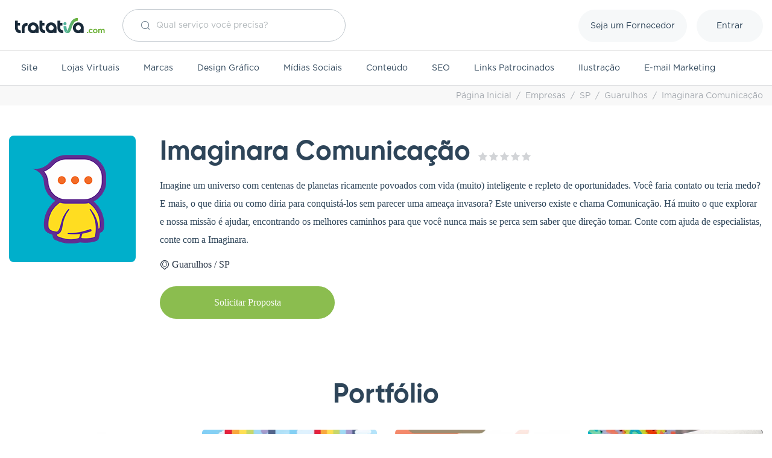

--- FILE ---
content_type: text/html; charset=UTF-8
request_url: https://www.tratativa.com.br/empresa/imaginara-comunicacao
body_size: 20019
content:
<!DOCTYPE html>
<html>
    <head>
                    <!-- Google Tag Manager -->
            <script>(function(w,d,s,l,i){w[l]=w[l]||[];w[l].push({'gtm.start':
            new Date().getTime(),event:'gtm.js'});var f=d.getElementsByTagName(s)[0],
            j=d.createElement(s),dl=l!='dataLayer'?'&l='+l:'';j.async=true;j.src=
            'https://www.googletagmanager.com/gtm.js?id='+i+dl;f.parentNode.insertBefore(j,f);
            })(window,document,'script','dataLayer','GTM-WBMZ9S7');</script>
            <!-- End Google Tag Manager -->
        
        <meta charset="utf-8">
        <meta http-equiv="X-UA-Compatible" content="IE=edge">
        
        <meta name="viewport" content="width=device-width, initial-scale=1, maximum-scale=1.0, user-scalable=no" />
        <meta http-equiv="content-language" content="pt-br" />
        <meta http-equiv="content-type" content="text/html; charset=UTF-8" />
        <meta name="robots" content="index, follow" />

        <meta property="og:locale" content="pt_BR">
<meta property="og:url" content="https://www.tratativa.com.br/empresa/imaginara-comunicacao">


    <meta property="og:title" content="Imaginara Comunicação | Guarulhos | SP | ratativa.com.br">
    <meta property="og:description" content=" Imagine um universo com centenas de planetas ricamente povoados com vida (muito) inteligente e repleto de oportunidades. Você faria contato ou teria medo? E mais, o que diria ou como diria para conqui...">
    
    <meta property="og:image" content="https://warehouse.tratativa.com.br/company/10406/logo/95761642731d9e3d156c7d192538a009.png">
    <meta property="og:image:width" content="210">
    <meta property="og:image:height" content="210">



    
    <meta property="og:site_name" content="Tratativa, faça bons negocios!">
    <meta property="og:image:type" content="image/jpg">
    <meta property="fb:app_id" content="1857475161183978"/>
    <meta property="og:type" content="website">

        <!-- CSRF Token -->
        <meta name="csrf-token" content="8LlbHXJQRafkrCXEXkY4C8T5RNBK94zlkKuJkZEE">

        <title>Imaginara Comunicação | Tratativa.com</title>
    <meta name="description" content="Imagine um universo com centenas de planetas ricamente povoados com vida (muito) inteligente e repleto de oportunidades. Você faria contato ou teria medo? E mai..." />
            <link rel="canonical" href="https://www.tratativa.com.br/empresa/imaginara-comunicacao" />
    


        


        <link href="https://www.tratativa.com.br/images/favicon.ico" rel="shortcut icon" type="image/ico" />

        <link rel="stylesheet" href="/css/app.css?id=8473dafd8babe510fa4c">
<link rel="stylesheet" href="/css/styles-general.css?id=1ea2d9ab41f381d79007">


    <link rel="stylesheet" href="/css/styles-page-divulgacao.css?id=e563473076643261e0b1">









                    <script>
                window.Laravel = {"csrfToken":"8LlbHXJQRafkrCXEXkY4C8T5RNBK94zlkKuJkZEE"};
                const account_url = "https://www.tratativa.com.br/minha-conta";
            </script>
                            <script>
                const base_url = "https://www.tratativa.com.br";
            </script>
        
            </head>

    <body id="page-divulgacao" class=" 
        
        ">

                    <!-- Google Tag Manager (noscript) -->
            <noscript><iframe src="https://www.googletagmanager.com/ns.html?id=GTM-WBMZ9S7" height="0" width="0" style="display:none;visibility:hidden"></iframe></noscript>
            <!-- End Google Tag Manager (noscript) -->

            
                    

        <header id="container-top" class="bg-white">
    <div style="height: 74px;" class="d-flex justify-content-between align-items-center container">
        <div class="d-flex justify-content-start align-items-center">
            <div class="container-brand color-com">
                <a  href="https://www.tratativa.com.br" title="Back to HOME"></a>
            </div> <!-- containerBrand -->

            
                            <div id="top-search">
                    <div class="default-search">
                        <form method="POST" action="https://www.tratativa.com.br/empresa/imaginara-comunicacao" accept-charset="UTF-8" class="form-search main-search form-center" id="home-search" onkeypress="return event.keyCode != 13"><input name="_token" type="hidden" value="8LlbHXJQRafkrCXEXkY4C8T5RNBK94zlkKuJkZEE">
    <div class="search-form p-relative">
                    <input class="top-home-search form-control" data-position="top" data-search-context="item" autocomplete="off" placeholder="Qual serviço você precisa?" aria-label="Qual serviço você precisa?" name="search" type="text">
            <i class="icon icon16 icon-search-2"></i>
            </div>

    <div class="closed megamenu megamenu-top" style="display:none;">
        
        <ul class="nobullets results-search">

            <span class="default-categories">

                <p class="green">Escolha um serviço</p>

                <div class="row">
                                                                        <span class="col-xs-12 col-sm-12 col-md-4 col-lg-4">
                                                <li class="">
                                                            <a href="https://www.tratativa.com.br/marketing-digital/criacao-de-sites" class="link-icon">
                                    Site
                                </a>
                                                    </li>
                                                                                            <li class="">
                                                            <a href="https://www.tratativa.com.br/marketing-digital/criacao-de-lojas-virtuais" class="link-icon">
                                    Lojas Virtuais
                                </a>
                                                    </li>
                                                                                            <li class="">
                                                            <a href="https://www.tratativa.com.br/marketing-digital/producao-de-conteudo" class="link-icon">
                                    Produção de Conteúdo
                                </a>
                                                    </li>
                                                                                            <li class="">
                                                            <a href="https://www.tratativa.com.br/marketing-digital/gestao-de-midias-sociais" class="link-icon">
                                    Mídias Sociais
                                </a>
                                                    </li>
                                                    </span>
                                                                                                <span class="col-xs-12 col-sm-12 col-md-4 col-lg-4">
                                                <li class="">
                                                            <a href="https://www.tratativa.com.br/design-grafico/criacao-de-marcas" class="link-icon">
                                    Marcas
                                </a>
                                                    </li>
                                                                                            <li class="">
                                                            <a href="https://www.tratativa.com.br/design-grafico/criacao-de-materiais-graficos" class="link-icon">
                                    Materiais Gráficos
                                </a>
                                                    </li>
                                                                                            <li class="hidden-xs hidden-sm">
                                                            <a href="https://www.tratativa.com.br/design-grafico/ilustracao-grafica" class="link-icon">
                                    Ilustração
                                </a>
                                                    </li>
                                                                                            <li class="hidden-xs hidden-sm">
                                                            <a href="https://www.tratativa.com.br/design-grafico/design-de-comunicacao-visual" class="link-icon">
                                    Comunicação Visual
                                </a>
                                                    </li>
                                                    </span>
                                                                                                <span class="col-xs-12 col-sm-12 col-md-4 col-lg-4">
                                                <li class="hidden-xs hidden-sm">
                                                            <a href="https://www.tratativa.com.br/design-grafico/criacao-de-flyers-de-divulgacao" class="link-icon">
                                    Criação de Flyers
                                </a>
                                                    </li>
                                                                                            <li class="hidden-xs hidden-sm">
                                                            <a href="https://www.tratativa.com.br/marketing-digital/otimizacao-de-sites-seo" class="link-icon">
                                    Otimização SEO
                                </a>
                                                    </li>
                                                                                            <li class="hidden-xs hidden-sm">
                                                            <a href="https://www.tratativa.com.br/marketing-digital/gerenciamento-de-campanhas-google-adwords" class="link-icon">
                                    Gerenciamento AdWords
                                </a>
                                                    </li>
                                                                                            <li class="hidden-xs hidden-sm">
                                                            <a href="https://www.tratativa.com.br/marketing-digital/hospedagem-de-sites" class="link-icon">
                                    Domínio e Hospedagem
                                </a>
                                                    </li>
                                                    </span>
                                                            </div>
            </span>
            
            <span class="col-xs-12 col-sm-12 col-md-12 col-lg-12 main"></span>
        </ul>
    </div>

    

</form>
                    </div>
                </div>
                    </div>

                        <nav id="nav-login">
                    <ul>
                                                    <li class="mr-3 white"><a href="https://www.tratativa.com.br/receba-clientes-interessados" title="Seja um fornecedor" >Seja um Fornecedor</a></li>

                            

                            <li><a class="make-login white" href="javascript:void(0)" data-modal-height="520" data-modal-path="/" data-modal-width="465" data-modal-template="template-login" data-show-modal="login?modal=true" title="Faça seu login na Tratativa">Entrar</a></li>
                                            </ul>
                </nav>
        
                    <div class="menu-sandwich js-open-sidebar">
                <button type="button" aria-label="Toggle Mobile Menu">
                    <i class="icon icon30 icon-sandwich menu-toggle green"></i>
                </button>
            </div>
        
    </div> 
</header>


    <div id="sidebar">
        <span class="close-sidebar js-close-sidebar">
            <i class="icon icon12 grey5 icon-cancel-1"></i>
        </span>
                    <div class="sidebar-header nolog">
                <a href="javascript:void(0)" data-modal-height="485" data-modal-path="/" data-modal-width="465" data-modal-template="template-login" data-show-modal="login?modal=true" title="Faça seu login na Tratativa" class="js-close-sidebar">
                    <div class="user bg-white">
                        <i class="icon icon20 grey5 icon-user-2"></i>
                    </div>
                    <div class="make-login">
                        <p>Entrar</p>
                    </div>
                </a>
            </div>
            <div class="items">
                <ul class="nobullets">
                    
                    
                    <li><a href="https://www.tratativa.com.br/divulgar-empresa/cadastrar-dados"><i class="icon icon-tratativa-outline"></i>Seja um Fornecedor</a></li>
                </ul>
            </div>
        
        <div class="servicos">
            <p class="title">ESCOLHA O SERVIÇO QUE SUA EMPRESA PRECISA</p>
            <ul class="nobullets">
                <li><a href="https://www.tratativa.com.br"><i class="icon icon-right-arrow-1"></i>Página Inicial</a></li>
                <li><a href="https://www.tratativa.com.br/marketing-digital/criacao-de-sites" title="Sites"><i class="icon icon-right-arrow-1"></i>Sites</a></li>
                <li><a href="https://www.tratativa.com.br/marketing-digital/criacao-de-lojas-virtuais" title="Lojas Virtuais"><i class="icon icon-right-arrow-1"></i>Lojas Virtuais</a></li>
                <li><a href="https://www.tratativa.com.br/design-grafico/criacao-de-marcas" title="Criação de Marcas"><i class="icon icon-right-arrow-1"></i>Marcas</a></li>
                <li><a href="https://www.tratativa.com.br/design-grafico/design-grafico" title="Design Gráfico"><i class="icon icon-right-arrow-1"></i>Design Gráfico</a></li>
                <li><a href="https://www.tratativa.com.br/marketing-digital/gestao-de-midias-sociais" title="Mídias Sociais"><i class="icon icon-right-arrow-1"></i>Mídias Sociais</a></li>
                <li><a href="https://www.tratativa.com.br/marketing-digital/producao-de-conteudo" title="Conteúdo"><i class="icon icon-right-arrow-1"></i>Conteúdo</a></li>
                <li><a href="https://www.tratativa.com.br/marketing-digital/otimizacao-de-sites-seo" title="SEO"><i class="icon icon-right-arrow-1"></i>SEO</a></li>
                <li><a  href="https://www.tratativa.com.br/design-grafico/ilustracao-grafica" title="Ilustração"><i class="icon icon-right-arrow-1"></i>Ilustração</a></li>
                <li><a href="https://www.tratativa.com.br/marketing-digital/gerenciamento-de-e-mail-marketing-e-newsletter" title="E-mail Marketing"><i class="icon icon-right-arrow-1"></i>E-mail Marketing</a></li>
            </ul>
        </div>
        <div class="institucional">
            <p class="title">INSTITUCIONAL</p>
            <ul class="nobullets">
                <li><a target="_blank" href="https://www.tratativa.com.br/sobre-tratativa" title="Quem somos"><i class="icon icon-right-arrow-1"></i>Quem Somos</a></li>
                <li><a target="_blank" href="https://www.tratativa.com.br/fale-com-a-tratativa" title="Fale conosco"><i class="icon icon-right-arrow-1"></i>Fale com a Tratativa</a></li>
                <li><a target="_blank" href="https://www.tratativa.com.br/faq-perguntas-frequentes" title="Perguntas frequentes"><i class="icon icon-right-arrow-1"></i>Perguntas Frequentes</a></li>
                <li><a target="_blank" href="https://www.tratativa.com.br/yesaq" title="YesAQ Tratativa"><i class="icon icon-right-arrow-1"></i>YesAq, a resposta é sim!</a></li>
                <li><a target="_blank" href="https://blog.tratativa.com.br" title="Blog"><i class="icon icon-right-arrow-1"></i>Blog</a></li>
            </ul>
        </div>
            </div>

        <nav id="mainmenu" class="bg-white ">
    <div class="container">
        <ul>
                        
            <span id="menu-world-mkt-digital">
                
                
                 
                
                    <li class="">
                        <a href="https://www.tratativa.com.br/marketing-digital/criacao-de-sites" data-canonical-url="https://www.tratativa.com.br/marketing-digital/criacao-de-sites" title="Criação de Sites">
                            Site
                        </a>
                    </li>

                
                    <li class="">
                        <a href="https://www.tratativa.com.br/marketing-digital/criacao-de-lojas-virtuais" data-canonical-url="https://www.tratativa.com.br/marketing-digital/criacao-de-lojas-virtuais" title="Criação de Lojas Virtuais">
                            Lojas Virtuais
                        </a>
                    </li>

                
                    <li class="">
                        <a href="https://www.tratativa.com.br/design-grafico/criacao-de-marcas" data-canonical-url="https://www.tratativa.com.br/design-grafico/criacao-de-marcas" title="Criação de Marcas">
                            Marcas
                        </a>
                    </li>

                
                    <li class="">
                        <a href="https://www.tratativa.com.br/design-grafico/design-grafico" data-canonical-url="https://www.tratativa.com.br/design-grafico/design-grafico" title="Design Gráfico">
                            Design Gráfico
                        </a>
                    </li>

                
                    <li class="">
                        <a href="https://www.tratativa.com.br/marketing-digital/gestao-de-midias-sociais" data-canonical-url="https://www.tratativa.com.br/marketing-digital/gestao-de-midias-sociais" title="Gestão de Mídias Sociais">
                            Mídias Sociais
                        </a>
                    </li>

                
                    <li class="">
                        <a href="https://www.tratativa.com.br/marketing-digital/producao-de-conteudo" data-canonical-url="https://www.tratativa.com.br/marketing-digital/producao-de-conteudo" title="Produção de Conteúdo">
                            Conteúdo
                        </a>
                    </li>

                
                    <li class="">
                        <a href="https://www.tratativa.com.br/marketing-digital/otimizacao-de-sites-seo" data-canonical-url="https://www.tratativa.com.br/marketing-digital/otimizacao-de-sites-seo" title="Otimização de Sites SEO">
                            SEO
                        </a>
                    </li>

                
                    <li class="">
                        <a href="https://www.tratativa.com.br/marketing-digital/gerenciamento-de-campanhas-de-marketing-digital" data-canonical-url="https://www.tratativa.com.br/marketing-digital/gerenciamento-de-campanhas-de-marketing-digital" title="Gerenciamento de Campanhas de Marketing Digital">
                            Links Patrocinados
                        </a>
                    </li>

                
                    <li class="">
                        <a href="https://www.tratativa.com.br/design-grafico/ilustracao-grafica" data-canonical-url="https://www.tratativa.com.br/design-grafico/ilustracao-grafica" title="Ilustração Gráfica">
                            Ilustração
                        </a>
                    </li>

                
                    <li class="">
                        <a href="https://www.tratativa.com.br/marketing-digital/gerenciamento-de-e-mail-marketing-e-newsletter" data-canonical-url="https://www.tratativa.com.br/marketing-digital/gerenciamento-de-e-mail-marketing-e-newsletter" title="Gerenciamento de E-mail Marketing e Newsletter">
                            E-mail Marketing
                        </a>
                    </li>

                    
            </span>
            
        </ul>
    </div><!--container-->
</nav><!--mainmenu-->


        <div class="titlePage bg-white hidden-top">
            <div class="container scroll-top">
                
                <div class="container-brand color-com">
                    <a  href="https://www.tratativa.com.br" title="Voltar para home"></a>
                </div>

                
                <div class="company-name">
                    <h2 class="medium grey10">Imaginara Comunicação
                                            </h2>
                </div>

                <div class="actions">
                    
                        <a
                            href="javascript:void(0)"
                            data-modal-height="485"
                            data-modal-path="/"
                            data-modal-width="465"
                            data-modal-template="template-login"
                            data-show-modal="login?modal=true"
                            title="Faça seu login na Tratativa"
                            class="login"
                        >
                            Solicitar Propostas

                            <i class="icon icon-right-arrow-1 white ml-2">
                            </i>
                        </a>

                                    </div>
            </div>
        </div>

        
    <link rel="stylesheet" type="text/css" href="//cdn.jsdelivr.net/gh/kenwheeler/slick@1.8.1/slick/slick.css"/>
    <link rel="stylesheet" type="text/css" href="//cdn.jsdelivr.net/gh/kenwheeler/slick@1.8.1/slick/slick-theme.css"/>

    <style media="screen">
    .slick-slide {width: 111px !important; margin-bottom: 1px !important; margin-right: 18px !important; margin-left: 0.7px !important;}
    .slick-list {height: 112px !important;}
    .right-arrow {
        position: absolute;
        right: -36px !important;
        margin-top: 40px !important;
        width: auto;
    }

    .left-arrow {
        position: absolute;
        left: -36px !important;
        margin-top: 40px !important;
        width: auto;
    }

    li.slick-active button:before {opacity: 0.85 !important; color: white !important;}

    @media  screen and (max-width: 1080px)  {
        .slick-slide {margin-right: 8px !important; margin-left 0px !important;}
        .slick-dots {margin: 0px 0px -10px 15px !important;}
    }
    @media  screen and (max-width: 1024px) {
        .slick-slide {margin-right: 7.7px !important;}
    }
    @-webkit-keyframes spin {
        0% { -webkit-transform: rotate(0deg); }
        100% { -webkit-transform: rotate(360deg); }
    }

    @keyframes  spin {
        0% { transform: rotate(0deg); }
        100% { transform: rotate(360deg); }
    }

    .rateYo {
        display: inline-block !important;
    }
    .modal-backdrop.in {z-index: 500;}

    #myModal .jq-ry-container>.jq-ry-group-wrapper>.jq-ry-group>svg {width: 50px; height: 50px; margin-right: 4px;}
    #myModal .jq-ry-container {width: 270px !important; padding: 0 0px !important;}

    #tr-modal-content { position: absolute; top: 0; left: 0; width: 100%;  height: 100%; border-radius: 4px; padding: 60px 50px; overflow: auto; overflow-x: hidden;}

    @media  screen and (max-width: 320px)  {
        #myModal .jq-ry-container>.jq-ry-group-wrapper>.jq-ry-group>svg {width: 42px; height: 42px; margin-right: 4px}
    }
</style>

    <div class="container-breadcrumbs bg-grey0">
    <div class="container">
        <ul id="breadcrumbs" class="grey5">
                                                <li class=""><a href="https://www.tratativa.com.br">Página Inicial</a></li>
                                                                <li class=""><a href="https://www.tratativa.com.br/empresas">Empresas</a></li>
                                                                <li class=""><a href="https://www.tratativa.com.br/empresas/sp">SP</a></li>
                                                                <li class=""><a href="https://www.tratativa.com.br/empresas/sp/guarulhos">Guarulhos</a></li>
                                                                <li class="active">Imaginara Comunicação </li>
                                    </ul>
    </div>
</div>

<div class="page-divulgacao-topo">
    <div class="container ">
        <div class="resume-company">
            
            <div class="container-logo">
                <div class="mask-round text-center">
                    <div class="text-center grey4">
                        <div class="text-center">
                                                            <img src="https://warehouse.tratativa.com.br/company/10406/logo/95761642731d9e3d156c7d192538a009.png" width="210" />
                                                    </div>
                    </div>
                </div>
                            </div>

            
            <div class="text-resume-company">
                
                <div class="company-name-and-rating">
                    <h2  class="medium grey10 d-flex align-items-center">
                        Imaginara Comunicação
                    </h2>

                    <span class="container-stars-rating scrollSuave d-flex align-items-center mx-2" href="#contato">
                        <span class="rateYo" style="z-index: 1; cursor: pointer;" data-rateyo-rating="0"></span>
                                            </span>
                </div>

                
                                    <p class="description">
                        Imagine um universo com centenas de planetas ricamente povoados com vida (muito) inteligente e repleto de oportunidades. Você faria contato ou teria medo? E mais, o que diria ou como diria para conquistá-los sem parecer uma ameaça invasora? Este universo existe e chama Comunicação.

Há muito o que explorar e nossa missão é ajudar, encontrando os melhores caminhos para que você nunca mais se perca sem saber que direção tomar. Conte com ajuda de especialistas, conte com a Imaginara.
                    </p>                        
                                
                <div class="company-infos">
                    
                    <div class="localizacao">
                        <i class="icon icon16 black icon-location-1 mr-1"></i>
                        <p>
                            Guarulhos
                             / 
                            SP    
                        </p> 
                    </div>
    
                    
                    
                    
                                        
                    
                                    </div>

                
                                    <div class="btn-solicite-proposta" style="margin-top: 25px;">
                        <a href="https://www.tratativa.com.br/solicitar-propostas/fornecedor/imaginara-comunicacao" class="solicite-proposta company-request" >
                            Solicitar Proposta
                        </a>
                    </div>
                
                
            </div>
        </div>
    </div>
</div> <!-- #page-divulgacao-topo -->
    <section class="container-portfolio area25" id="portfolio">
        <div class="portfolio container">
        
        <div class="portfolio-filter">
            <h2>Portfólio</h2>
        </div>
            
        
            
                        
                
                            <div class="row">
                
                    
                    
                    <div class="col-sm-6 col-lg-3">
                        <div class="container-items">
                            <div class="mask-images ">
                    
                            
                            
                                                                                                                    <div class="mask video">
                                        
                                                                                    <a href="https://www.youtube.com/embed/E6C0N6AIYM8" class="thumbnail ilightbox" data-portfolio-item-id="29" data-options="skin: 'dark',minScale: 0.9, width: 1366, height: 768, icon: 'video', thumbnail: 'https://img.youtube.com/vi/E6C0N6AIYM8/hqdefault.jpg'" data-type="iframe" data-type="video">
                                                <span class="video-icon"></span>
                                                <img src="https://img.youtube.com/vi/E6C0N6AIYM8/hqdefault.jpg" />
                                            </a>
                                                                              
                                </div>
                                
    
                                
                
                    
                            
                            
                                                                                                                    <div class="mask ">
                                                                            <a href="https://warehouse.tratativa.com.br/company/10406/portfolio/dbe511193f25f3a8de1eb5ece9e6005e.png" class="ilightbox" data-portfolio-item-id="29" data-options="skin: 'dark',minScale: 0.9">
                                                                            
                                            <picture>
                                                <source srcset="https://warehouse.tratativa.com.br/company/10406/portfolio/146x146_imaginara-comunicacao-animacao-2d-e-3d-8e2qppcp3z.webp" type="image/webp">
                                                <img src="https://warehouse.tratativa.com.br/company/10406/portfolio/146x146_imaginara-comunicacao-animacao-2d-e-3d-8e2qppcp3z.jpg" />
                                            </picture>
                                                                                </a>
                                      
                                </div>
                                
    
                                
                
                    
                            
                            
                                                                                        
    
                                                        </div>
                                                        <h3 class="text-center super-small" style="margin-bottom: 0;">Animação 2D e 3D</h3>
                                                            <p class="text-center request-proposal">
                                    <a href="https://www.tratativa.com.br/solicitar-propostas/fornecedor/imaginara-comunicacao/29" class="small blue company-request">Solicitar Proposta</a>
                                </p>
                                                    </div> 
                    </div>
    
                    
                
                                            
                
                
                    
                    
                    <div class="col-sm-6 col-lg-3">
                        <div class="container-items">
                            <div class="mask-images ">
                    
                            
                            
                                                                                                                    <div class="mask ">
                                                                            <a href="https://warehouse.tratativa.com.br/company/10406/portfolio/eb61dac5ceb17c7f7481ff786032abd6.png" class="ilightbox" data-portfolio-item-id="31" data-options="skin: 'dark',minScale: 0.9">
                                                                            
                                            <picture>
                                                <source srcset="https://warehouse.tratativa.com.br/company/10406/portfolio/146x146_imaginara-comunicacao-ilustracao-vetorial-fcmjc9bz59.webp" type="image/webp">
                                                <img src="https://warehouse.tratativa.com.br/company/10406/portfolio/146x146_imaginara-comunicacao-ilustracao-vetorial-fcmjc9bz59.jpg" />
                                            </picture>
                                                                                </a>
                                      
                                </div>
                                
    
                                
                
                    
                            
                            
                                                                                                                    <div class="mask ">
                                                                            <a href="https://warehouse.tratativa.com.br/company/10406/portfolio/e17c7d865fdab3a898717acd4ae56f4d.png" class="ilightbox" data-portfolio-item-id="31" data-options="skin: 'dark',minScale: 0.9">
                                                                            
                                            <picture>
                                                <source srcset="https://warehouse.tratativa.com.br/company/10406/portfolio/146x146_imaginara-comunicacao-ilustracao-vetorial-3wxrbzabzl.webp" type="image/webp">
                                                <img src="https://warehouse.tratativa.com.br/company/10406/portfolio/146x146_imaginara-comunicacao-ilustracao-vetorial-3wxrbzabzl.jpg" />
                                            </picture>
                                                                                </a>
                                      
                                </div>
                                
    
                                
                
                    
                            
                            
                                                                                                                    <div class="mask ">
                                                                            <a href="https://warehouse.tratativa.com.br/company/10406/portfolio/0f7b1b663f0dc37b0b4493628e78ffae.png" class="ilightbox" data-portfolio-item-id="31" data-options="skin: 'dark',minScale: 0.9">
                                                                            
                                            <picture>
                                                <source srcset="https://warehouse.tratativa.com.br/company/10406/portfolio/146x146_imaginara-comunicacao-ilustracao-vetorial-lpbsa6iwn5.webp" type="image/webp">
                                                <img src="https://warehouse.tratativa.com.br/company/10406/portfolio/146x146_imaginara-comunicacao-ilustracao-vetorial-lpbsa6iwn5.jpg" />
                                            </picture>
                                                                                </a>
                                      
                                </div>
                                
    
                                
                
                    
                            
                            
                                                                                                                    <div class="mask ">
                                                                            <a href="https://warehouse.tratativa.com.br/company/10406/portfolio/5d668433879f284bf480bb2559a9027f.png" class="ilightbox" data-portfolio-item-id="31" data-options="skin: 'dark',minScale: 0.9">
                                                                            
                                            <picture>
                                                <source srcset="https://warehouse.tratativa.com.br/company/10406/portfolio/146x146_imaginara-comunicacao-ilustracao-vetorial-erlcrapyey.webp" type="image/webp">
                                                <img src="https://warehouse.tratativa.com.br/company/10406/portfolio/146x146_imaginara-comunicacao-ilustracao-vetorial-erlcrapyey.jpg" />
                                            </picture>
                                                                                </a>
                                      
                                </div>
                                
    
                                
                
                    
                            
                            
                                                                                        
    
                                                        </div>
                                                        <h3 class="text-center super-small" style="margin-bottom: 0;">Ilustração Vetorial</h3>
                                                            <p class="text-center request-proposal">
                                    <a href="https://www.tratativa.com.br/solicitar-propostas/fornecedor/imaginara-comunicacao/31" class="small blue company-request">Solicitar Proposta</a>
                                </p>
                                                    </div> 
                    </div>
    
                    
                
                                            
                
                
                    
                    
                    <div class="col-sm-6 col-lg-3">
                        <div class="container-items">
                            <div class="mask-images contains-just-one">
                    
                            
                            
                                                                                        <div class="mask ">
                                                                            <a href="https://warehouse.tratativa.com.br/company/10406/portfolio/31865e01af8575890b483130c7960cf7.png" class="ilightbox" data-portfolio-item-id="33" data-options="skin: 'dark',minScale: 0.9">
                                                                                
                                                <picture>
                                                    <source srcset="https://warehouse.tratativa.com.br/company/10406/portfolio/291x291_imaginara-comunicacao-criacao-de-infograficos-dya7txggdm.webp" type="image/webp">
                                                    <img src="https://warehouse.tratativa.com.br/company/10406/portfolio/291x291_imaginara-comunicacao-criacao-de-infograficos-dya7txggdm.jpg" />
                                                </picture>
                                                
                                        </a>
                                                                    </div>
                                                            
    
                                
                
                    
                            
                            
                                                                                        
    
                                                        </div>
                                                        <h3 class="text-center super-small" style="margin-bottom: 0;">Criação de Infográficos</h3>
                                                            <p class="text-center request-proposal">
                                    <a href="https://www.tratativa.com.br/solicitar-propostas/fornecedor/imaginara-comunicacao/33" class="small blue company-request">Solicitar Proposta</a>
                                </p>
                                                    </div> 
                    </div>
    
                    
                
                                                                                                                                                            
                
                
                    
                    
                    <div class="col-sm-6 col-lg-3">
                        <div class="container-items">
                            <div class="mask-images ">
                    
                            
                            
                                                                                                                    <div class="mask ">
                                                                            <a href="https://warehouse.tratativa.com.br/company/10406/portfolio/00e58a039d9f66c76e47a308280939de.jpeg" class="ilightbox" data-portfolio-item-id="38" data-options="skin: 'dark',minScale: 0.9">
                                                                            
                                            <picture>
                                                <source srcset="https://warehouse.tratativa.com.br/company/10406/portfolio/146x146_imaginara-comunicacao-criacao-de-marcas-g83l1fe8h3.webp" type="image/webp">
                                                <img src="https://warehouse.tratativa.com.br/company/10406/portfolio/146x146_imaginara-comunicacao-criacao-de-marcas-g83l1fe8h3.jpg" />
                                            </picture>
                                                                                </a>
                                      
                                </div>
                                
    
                                
                
                    
                            
                            
                                                                                                                    <div class="mask ">
                                                                            <a href="https://warehouse.tratativa.com.br/company/10406/portfolio/1e670a9592cfbc6457ffd1dad9e5c3fb.jpeg" class="ilightbox" data-portfolio-item-id="38" data-options="skin: 'dark',minScale: 0.9">
                                                                            
                                            <picture>
                                                <source srcset="https://warehouse.tratativa.com.br/company/10406/portfolio/146x146_imaginara-comunicacao-criacao-de-marcas-v9uotmw2oo.webp" type="image/webp">
                                                <img src="https://warehouse.tratativa.com.br/company/10406/portfolio/146x146_imaginara-comunicacao-criacao-de-marcas-v9uotmw2oo.jpg" />
                                            </picture>
                                                                                </a>
                                      
                                </div>
                                
    
                                
                
                    
                            
                            
                                                                                                                    <div class="mask ">
                                                                            <a href="https://warehouse.tratativa.com.br/company/10406/portfolio/de351df045d460712d50c4769dbc855e.jpeg" class="ilightbox" data-portfolio-item-id="38" data-options="skin: 'dark',minScale: 0.9">
                                                                            
                                            <picture>
                                                <source srcset="https://warehouse.tratativa.com.br/company/10406/portfolio/146x146_imaginara-comunicacao-criacao-de-marcas-gw2dydts5h.webp" type="image/webp">
                                                <img src="https://warehouse.tratativa.com.br/company/10406/portfolio/146x146_imaginara-comunicacao-criacao-de-marcas-gw2dydts5h.jpg" />
                                            </picture>
                                                                                </a>
                                      
                                </div>
                                
    
                                
                
                    
                            
                            
                                                                                        
    
                                                        </div>
                                                        <h3 class="text-center super-small" style="margin-bottom: 0;">Criação de Marcas</h3>
                                                            <p class="text-center request-proposal">
                                    <a href="https://www.tratativa.com.br/solicitar-propostas/fornecedor/imaginara-comunicacao/38" class="small blue company-request">Solicitar Proposta</a>
                                </p>
                                                    </div> 
                    </div>
    
                    
                
                                    </div>
                                                                        
                
                            <div class="row">
                
                    
                    
                    <div class="col-sm-6 col-lg-3">
                        <div class="container-items">
                            <div class="mask-images contains-just-one">
                    
                            
                            
                                                            <div class="mask">
                                                                        
                                        <picture>
                                            <source srcset="https://warehouse.tratativa.com.br/company/10406/portfolio/291x291_imaginara-comunicacao-criacao-de-manual-de-marcas.webp" type="image/webp">
                                            <img src="https://warehouse.tratativa.com.br/company/10406/portfolio/291x291_imaginara-comunicacao-criacao-de-manual-de-marcas.jpg" />
                                        </picture>
                                        
                                </div>
                                                                                        
    
                                                        </div>
                                                        <h3 class="text-center super-small" style="margin-bottom: 0;">Criação de Manual de Marcas</h3>
                                                            <p class="text-center request-proposal">
                                    <a href="https://www.tratativa.com.br/solicitar-propostas/fornecedor/imaginara-comunicacao/40" class="small blue company-request">Solicitar Proposta</a>
                                </p>
                                                    </div> 
                    </div>
    
                    
                
                                            
                
                
                    
                    
                    <div class="col-sm-6 col-lg-3">
                        <div class="container-items">
                            <div class="mask-images ">
                    
                            
                            
                                                                                                                    <div class="mask ">
                                                                            <a href="https://warehouse.tratativa.com.br/company/10406/portfolio/3be24e8619a47e828326b35cf5de1a5f.png" class="ilightbox" data-portfolio-item-id="42" data-options="skin: 'dark',minScale: 0.9">
                                                                            
                                            <picture>
                                                <source srcset="https://warehouse.tratativa.com.br/company/10406/portfolio/146x146_imaginara-comunicacao-criacao-de-cartao-de-visita-lyjiexfvkw.webp" type="image/webp">
                                                <img src="https://warehouse.tratativa.com.br/company/10406/portfolio/146x146_imaginara-comunicacao-criacao-de-cartao-de-visita-lyjiexfvkw.jpg" />
                                            </picture>
                                                                                </a>
                                      
                                </div>
                                
    
                                
                
                    
                            
                            
                                                                                                                    <div class="mask ">
                                                                            <a href="https://warehouse.tratativa.com.br/company/10406/portfolio/4c4cc468321377c24e76a9d7137ff056.png" class="ilightbox" data-portfolio-item-id="42" data-options="skin: 'dark',minScale: 0.9">
                                                                            
                                            <picture>
                                                <source srcset="https://warehouse.tratativa.com.br/company/10406/portfolio/146x146_imaginara-comunicacao-criacao-de-cartao-de-visita-aazvqhvucs.webp" type="image/webp">
                                                <img src="https://warehouse.tratativa.com.br/company/10406/portfolio/146x146_imaginara-comunicacao-criacao-de-cartao-de-visita-aazvqhvucs.jpg" />
                                            </picture>
                                                                                </a>
                                      
                                </div>
                                
    
                                
                
                    
                            
                            
                                                                                        
    
                                                        </div>
                                                        <h3 class="text-center super-small" style="margin-bottom: 0;">Criação de Cartão de Visita</h3>
                                                            <p class="text-center request-proposal">
                                    <a href="https://www.tratativa.com.br/solicitar-propostas/fornecedor/imaginara-comunicacao/42" class="small blue company-request">Solicitar Proposta</a>
                                </p>
                                                    </div> 
                    </div>
    
                    
                
                                            
                
                
                    
                    
                    <div class="col-sm-6 col-lg-3">
                        <div class="container-items">
                            <div class="mask-images contains-just-one">
                    
                            
                            
                                                                                        <div class="mask ">
                                                                            <a href="https://warehouse.tratativa.com.br/company/10406/portfolio/8453b13c5bde4b1e4d8d8258ad1ed190.png" class="ilightbox" data-portfolio-item-id="43" data-options="skin: 'dark',minScale: 0.9">
                                                                                
                                                <picture>
                                                    <source srcset="https://warehouse.tratativa.com.br/company/10406/portfolio/291x291_imaginara-comunicacao-criacao-de-papelaria-corporativa-dxakmb79ns.webp" type="image/webp">
                                                    <img src="https://warehouse.tratativa.com.br/company/10406/portfolio/291x291_imaginara-comunicacao-criacao-de-papelaria-corporativa-dxakmb79ns.jpg" />
                                                </picture>
                                                
                                        </a>
                                                                    </div>
                                                            
    
                                
                
                    
                            
                            
                                                                                        
    
                                                        </div>
                                                        <h3 class="text-center super-small" style="margin-bottom: 0;">Criação de Papelaria Corporativa</h3>
                                                            <p class="text-center request-proposal">
                                    <a href="https://www.tratativa.com.br/solicitar-propostas/fornecedor/imaginara-comunicacao/43" class="small blue company-request">Solicitar Proposta</a>
                                </p>
                                                    </div> 
                    </div>
    
                    
                
                                            
                
                
                    
                    
                    <div class="col-sm-6 col-lg-3">
                        <div class="container-items">
                            <div class="mask-images contains-just-one">
                    
                            
                            
                                                            <div class="mask">
                                                                        
                                        <picture>
                                            <source srcset="https://warehouse.tratativa.com.br/company/10406/portfolio/291x291_imaginara-comunicacao-criacao-de-flyers-de-divulgacao.webp" type="image/webp">
                                            <img src="https://warehouse.tratativa.com.br/company/10406/portfolio/291x291_imaginara-comunicacao-criacao-de-flyers-de-divulgacao.jpg" />
                                        </picture>
                                        
                                </div>
                                                                                        
    
                                                        </div>
                                                        <h3 class="text-center super-small" style="margin-bottom: 0;">Criação de Flyers de divulgação</h3>
                                                            <p class="text-center request-proposal">
                                    <a href="https://www.tratativa.com.br/solicitar-propostas/fornecedor/imaginara-comunicacao/44" class="small blue company-request">Solicitar Proposta</a>
                                </p>
                                                    </div> 
                    </div>
    
                    
                
                                    </div>
                                            
                
                            <div class="row">
                
                    
                    
                    <div class="col-sm-6 col-lg-3">
                        <div class="container-items">
                            <div class="mask-images contains-just-one">
                    
                            
                            
                                                            <div class="mask">
                                                                        
                                        <picture>
                                            <source srcset="https://warehouse.tratativa.com.br/company/10406/portfolio/291x291_imaginara-comunicacao-design-de-embalagens.webp" type="image/webp">
                                            <img src="https://warehouse.tratativa.com.br/company/10406/portfolio/291x291_imaginara-comunicacao-design-de-embalagens.jpg" />
                                        </picture>
                                        
                                </div>
                                                                                        
    
                                                        </div>
                                                        <h3 class="text-center super-small" style="margin-bottom: 0;">Design de Embalagens</h3>
                                                            <p class="text-center request-proposal">
                                    <a href="https://www.tratativa.com.br/solicitar-propostas/fornecedor/imaginara-comunicacao/46" class="small blue company-request">Solicitar Proposta</a>
                                </p>
                                                    </div> 
                    </div>
    
                    
                
                                                                                                                                
                
                
                    
                    
                    <div class="col-sm-6 col-lg-3">
                        <div class="container-items">
                            <div class="mask-images contains-just-one">
                    
                            
                            
                                                            <div class="mask">
                                                                        
                                        <picture>
                                            <source srcset="https://warehouse.tratativa.com.br/company/10406/portfolio/291x291_imaginara-comunicacao-criacao-de-pastas-institucionais.webp" type="image/webp">
                                            <img src="https://warehouse.tratativa.com.br/company/10406/portfolio/291x291_imaginara-comunicacao-criacao-de-pastas-institucionais.jpg" />
                                        </picture>
                                        
                                </div>
                                                                                        
    
                                                        </div>
                                                        <h3 class="text-center super-small" style="margin-bottom: 0;">Criação de Pastas Institucionais</h3>
                                                            <p class="text-center request-proposal">
                                    <a href="https://www.tratativa.com.br/solicitar-propostas/fornecedor/imaginara-comunicacao/50" class="small blue company-request">Solicitar Proposta</a>
                                </p>
                                                    </div> 
                    </div>
    
                    
                
                                                                                                                                                            
                
                
                    
                    
                    <div class="col-sm-6 col-lg-3">
                        <div class="container-items">
                            <div class="mask-images contains-just-one">
                    
                            
                            
                                                            <div class="mask">
                                                                        
                                        <picture>
                                            <source srcset="https://warehouse.tratativa.com.br/company/10406/portfolio/291x291_imaginara-comunicacao-criacao-de-catalogos.webp" type="image/webp">
                                            <img src="https://warehouse.tratativa.com.br/company/10406/portfolio/291x291_imaginara-comunicacao-criacao-de-catalogos.jpg" />
                                        </picture>
                                        
                                </div>
                                                                                        
    
                                                        </div>
                                                        <h3 class="text-center super-small" style="margin-bottom: 0;">Criação de catálogos</h3>
                                                            <p class="text-center request-proposal">
                                    <a href="https://www.tratativa.com.br/solicitar-propostas/fornecedor/imaginara-comunicacao/55" class="small blue company-request">Solicitar Proposta</a>
                                </p>
                                                    </div> 
                    </div>
    
                    
                
                                                                                                                                                                                        
                
                
                    
                    
                    <div class="col-sm-6 col-lg-3">
                        <div class="container-items">
                            <div class="mask-images contains-just-one">
                    
                            
                            
                                                            <div class="mask">
                                                                        
                                        <picture>
                                            <source srcset="https://warehouse.tratativa.com.br/company/10406/portfolio/291x291_imaginara-comunicacao-design-de-interface-web.webp" type="image/webp">
                                            <img src="https://warehouse.tratativa.com.br/company/10406/portfolio/291x291_imaginara-comunicacao-design-de-interface-web.jpg" />
                                        </picture>
                                        
                                </div>
                                                                                        
    
                                                        </div>
                                                        <h3 class="text-center super-small" style="margin-bottom: 0;">Design de Interface Web</h3>
                                                            <p class="text-center request-proposal">
                                    <a href="https://www.tratativa.com.br/solicitar-propostas/fornecedor/imaginara-comunicacao/146" class="small blue company-request">Solicitar Proposta</a>
                                </p>
                                                    </div> 
                    </div>
    
                    
                
                                    </div>
                                                                                                                                                            
                
                            <div class="row">
                
                    
                    
                    <div class="col-sm-6 col-lg-3">
                        <div class="container-items">
                            <div class="mask-images contains-just-one">
                    
                            
                            
                                                            <div class="mask">
                                                                        
                                        <picture>
                                            <source srcset="https://warehouse.tratativa.com.br/company/10406/portfolio/291x291_imaginara-comunicacao-gerenciamento-de-campanhas-facebook-ads.webp" type="image/webp">
                                            <img src="https://warehouse.tratativa.com.br/company/10406/portfolio/291x291_imaginara-comunicacao-gerenciamento-de-campanhas-facebook-ads.jpg" />
                                        </picture>
                                        
                                </div>
                                                                                        
    
                                                        </div>
                                                        <h3 class="text-center super-small" style="margin-bottom: 0;">Gerenciamento de Campanhas Facebook Ads</h3>
                                                            <p class="text-center request-proposal">
                                    <a href="https://www.tratativa.com.br/solicitar-propostas/fornecedor/imaginara-comunicacao/99" class="small blue company-request">Solicitar Proposta</a>
                                </p>
                                                    </div> 
                    </div>
    
                    
                
                                                                                                                                                                                        
                
                
                    
                    
                    <div class="col-sm-6 col-lg-3">
                        <div class="container-items">
                            <div class="mask-images ">
                    
                            
                            
                                                                                                                    <div class="mask ">
                                                                            <a href="https://warehouse.tratativa.com.br/company/10406/portfolio/b7900a3299e72ae6536cc6b3a95d70d7.jpeg" class="ilightbox" data-portfolio-item-id="106" data-options="skin: 'dark',minScale: 0.9">
                                                                            
                                            <picture>
                                                <source srcset="https://warehouse.tratativa.com.br/company/10406/portfolio/146x146_imaginara-comunicacao-criacao-de-lojas-virtuais-ifxzzczefx.webp" type="image/webp">
                                                <img src="https://warehouse.tratativa.com.br/company/10406/portfolio/146x146_imaginara-comunicacao-criacao-de-lojas-virtuais-ifxzzczefx.jpg" />
                                            </picture>
                                                                                </a>
                                      
                                </div>
                                
    
                                
                
                    
                            
                            
                                                                                                                    <div class="mask ">
                                                                            <a href="https://warehouse.tratativa.com.br/company/10406/portfolio/2726fc27c7033136781dafdc69b5b076.jpeg" class="ilightbox" data-portfolio-item-id="106" data-options="skin: 'dark',minScale: 0.9">
                                                                            
                                            <picture>
                                                <source srcset="https://warehouse.tratativa.com.br/company/10406/portfolio/146x146_imaginara-comunicacao-criacao-de-lojas-virtuais-ekj4dvinwh.webp" type="image/webp">
                                                <img src="https://warehouse.tratativa.com.br/company/10406/portfolio/146x146_imaginara-comunicacao-criacao-de-lojas-virtuais-ekj4dvinwh.jpg" />
                                            </picture>
                                                                                </a>
                                      
                                </div>
                                
    
                                
                
                    
                            
                            
                                                                                        
    
                                                        </div>
                                                        <h3 class="text-center super-small" style="margin-bottom: 0;">Criação de Lojas Virtuais</h3>
                                                            <p class="text-center request-proposal">
                                    <a href="https://www.tratativa.com.br/solicitar-propostas/fornecedor/imaginara-comunicacao/106" class="small blue company-request">Solicitar Proposta</a>
                                </p>
                                                    </div> 
                    </div>
    
                    
                
                                            
                
                
                    
                    
                    <div class="col-sm-6 col-lg-3">
                        <div class="container-items">
                            <div class="mask-images contains-just-one">
                    
                            
                            
                                                            <div class="mask">
                                                                        
                                        <picture>
                                            <source srcset="https://warehouse.tratativa.com.br/company/10406/portfolio/291x291_imaginara-comunicacao-criacao-de-lojas-virtuais-economicas.webp" type="image/webp">
                                            <img src="https://warehouse.tratativa.com.br/company/10406/portfolio/291x291_imaginara-comunicacao-criacao-de-lojas-virtuais-economicas.jpg" />
                                        </picture>
                                        
                                </div>
                                                                                        
    
                                                        </div>
                                                        <h3 class="text-center super-small" style="margin-bottom: 0;">Criação de Lojas Virtuais Econômicas</h3>
                                                            <p class="text-center request-proposal">
                                    <a href="https://www.tratativa.com.br/solicitar-propostas/fornecedor/imaginara-comunicacao/107" class="small blue company-request">Solicitar Proposta</a>
                                </p>
                                                    </div> 
                    </div>
    
                    
                
                                                                        
                
                
                    
                    
                    <div class="col-sm-6 col-lg-3">
                        <div class="container-items">
                            <div class="mask-images ">
                    
                            
                            
                                                                                                                    <div class="mask ">
                                                                            <a href="https://warehouse.tratativa.com.br/company/10406/portfolio/bb5f4c2e94fbdc901909659bee91fb53.jpeg" class="ilightbox" data-portfolio-item-id="109" data-options="skin: 'dark',minScale: 0.9">
                                                                            
                                            <picture>
                                                <source srcset="https://warehouse.tratativa.com.br/company/10406/portfolio/146x146_imaginara-comunicacao-criacao-de-lojas-virtuais-em-magento-rxzoh6tqd3.webp" type="image/webp">
                                                <img src="https://warehouse.tratativa.com.br/company/10406/portfolio/146x146_imaginara-comunicacao-criacao-de-lojas-virtuais-em-magento-rxzoh6tqd3.jpg" />
                                            </picture>
                                                                                </a>
                                      
                                </div>
                                
    
                                
                
                    
                            
                            
                                                                                                                    <div class="mask ">
                                                                            <a href="https://warehouse.tratativa.com.br/company/10406/portfolio/a9d84038688ed8eef0bbd5b8bf170b88.jpeg" class="ilightbox" data-portfolio-item-id="109" data-options="skin: 'dark',minScale: 0.9">
                                                                            
                                            <picture>
                                                <source srcset="https://warehouse.tratativa.com.br/company/10406/portfolio/146x146_imaginara-comunicacao-criacao-de-lojas-virtuais-em-magento-logfstzmuc.webp" type="image/webp">
                                                <img src="https://warehouse.tratativa.com.br/company/10406/portfolio/146x146_imaginara-comunicacao-criacao-de-lojas-virtuais-em-magento-logfstzmuc.jpg" />
                                            </picture>
                                                                                </a>
                                      
                                </div>
                                
    
                                
                
                    
                            
                            
                                                                                        
    
                                                        </div>
                                                        <h3 class="text-center super-small" style="margin-bottom: 0;">Criação de Lojas Virtuais em Magento</h3>
                                                            <p class="text-center request-proposal">
                                    <a href="https://www.tratativa.com.br/solicitar-propostas/fornecedor/imaginara-comunicacao/109" class="small blue company-request">Solicitar Proposta</a>
                                </p>
                                                    </div> 
                    </div>
    
                    
                
                                    </div>
                                            
                
                            <div class="row">
                
                    
                    
                    <div class="col-sm-6 col-lg-3">
                        <div class="container-items">
                            <div class="mask-images contains-just-one">
                    
                            
                            
                                                            <div class="mask">
                                                                        
                                        <picture>
                                            <source srcset="https://warehouse.tratativa.com.br/company/10406/portfolio/291x291_imaginara-comunicacao-criacao-de-postagens-para-midias-sociais.webp" type="image/webp">
                                            <img src="https://warehouse.tratativa.com.br/company/10406/portfolio/291x291_imaginara-comunicacao-criacao-de-postagens-para-midias-sociais.jpg" />
                                        </picture>
                                        
                                </div>
                                                                                        
    
                                                        </div>
                                                        <h3 class="text-center super-small" style="margin-bottom: 0;">Criação de Postagens para Mídias Sociais</h3>
                                                            <p class="text-center request-proposal">
                                    <a href="https://www.tratativa.com.br/solicitar-propostas/fornecedor/imaginara-comunicacao/117" class="small blue company-request">Solicitar Proposta</a>
                                </p>
                                                    </div> 
                    </div>
    
                    
                
                                            
                
                
                    
                    
                    <div class="col-sm-6 col-lg-3">
                        <div class="container-items">
                            <div class="mask-images ">
                    
                            
                            
                                                                                                                    <div class="mask ">
                                                                            <a href="https://warehouse.tratativa.com.br/company/10406/portfolio/959f6a5ac94e41e1c51c3707f223f249.png" class="ilightbox" data-portfolio-item-id="118" data-options="skin: 'dark',minScale: 0.9">
                                                                            
                                            <picture>
                                                <source srcset="https://warehouse.tratativa.com.br/company/10406/portfolio/146x146_imaginara-comunicacao-criacao-de-arte-para-midias-sociais-5zasbv5kdj.webp" type="image/webp">
                                                <img src="https://warehouse.tratativa.com.br/company/10406/portfolio/146x146_imaginara-comunicacao-criacao-de-arte-para-midias-sociais-5zasbv5kdj.jpg" />
                                            </picture>
                                                                                </a>
                                      
                                </div>
                                
    
                                
                
                    
                            
                            
                                                                                                                    <div class="mask ">
                                                                            <a href="https://warehouse.tratativa.com.br/company/10406/portfolio/06be8927f52d39793e1c5a50dd7d1c8b.png" class="ilightbox" data-portfolio-item-id="118" data-options="skin: 'dark',minScale: 0.9">
                                                                            
                                            <picture>
                                                <source srcset="https://warehouse.tratativa.com.br/company/10406/portfolio/146x146_imaginara-comunicacao-criacao-de-arte-para-midias-sociais-c568gqwu8o.webp" type="image/webp">
                                                <img src="https://warehouse.tratativa.com.br/company/10406/portfolio/146x146_imaginara-comunicacao-criacao-de-arte-para-midias-sociais-c568gqwu8o.jpg" />
                                            </picture>
                                                                                </a>
                                      
                                </div>
                                
    
                                
                
                    
                            
                            
                                                                                                                    <div class="mask ">
                                                                            <a href="https://warehouse.tratativa.com.br/company/10406/portfolio/f2fe16e59c2e8a62dcea854b0a9090a0.png" class="ilightbox" data-portfolio-item-id="118" data-options="skin: 'dark',minScale: 0.9">
                                                                            
                                            <picture>
                                                <source srcset="https://warehouse.tratativa.com.br/company/10406/portfolio/146x146_imaginara-comunicacao-criacao-de-arte-para-midias-sociais-dba39cmnwb.webp" type="image/webp">
                                                <img src="https://warehouse.tratativa.com.br/company/10406/portfolio/146x146_imaginara-comunicacao-criacao-de-arte-para-midias-sociais-dba39cmnwb.jpg" />
                                            </picture>
                                                                                </a>
                                      
                                </div>
                                
    
                                
                
                    
                            
                            
                                                                                                                    <div class="mask ">
                                                                            <a href="https://warehouse.tratativa.com.br/company/10406/portfolio/efe3eb7457fd718c32135d109ef5b6bd.png" class="ilightbox" data-portfolio-item-id="118" data-options="skin: 'dark',minScale: 0.9">
                                                                            
                                            <picture>
                                                <source srcset="https://warehouse.tratativa.com.br/company/10406/portfolio/146x146_imaginara-comunicacao-criacao-de-arte-para-midias-sociais-fm2u1yaafr.webp" type="image/webp">
                                                <img src="https://warehouse.tratativa.com.br/company/10406/portfolio/146x146_imaginara-comunicacao-criacao-de-arte-para-midias-sociais-fm2u1yaafr.jpg" />
                                            </picture>
                                                                                </a>
                                      
                                </div>
                                
    
                                
                
                    
                            
                            
                                                                                                                    <div class="mask ">
                                                                            <a href="https://warehouse.tratativa.com.br/company/10406/portfolio/0ad4bde010db61f808b037674c512a2e.png" class="ilightbox" data-portfolio-item-id="118" data-options="skin: 'dark',minScale: 0.9">
                                                                            
                                            <picture>
                                                <source srcset="https://warehouse.tratativa.com.br/company/10406/portfolio/146x146_imaginara-comunicacao-criacao-de-arte-para-midias-sociais-k2zggfv0i4.webp" type="image/webp">
                                                <img src="https://warehouse.tratativa.com.br/company/10406/portfolio/146x146_imaginara-comunicacao-criacao-de-arte-para-midias-sociais-k2zggfv0i4.jpg" />
                                            </picture>
                                                                                </a>
                                      
                                </div>
                                
    
                                
                
                    
                            
                            
                                                                                                                    <div class="mask ">
                                                                            <a href="https://warehouse.tratativa.com.br/company/10406/portfolio/0538ccc1e2a1ac11d1f2993d390a9fb2.png" class="ilightbox" data-portfolio-item-id="118" data-options="skin: 'dark',minScale: 0.9">
                                                                            
                                            <picture>
                                                <source srcset="https://warehouse.tratativa.com.br/company/10406/portfolio/146x146_imaginara-comunicacao-criacao-de-arte-para-midias-sociais-8iqqacqcsn.webp" type="image/webp">
                                                <img src="https://warehouse.tratativa.com.br/company/10406/portfolio/146x146_imaginara-comunicacao-criacao-de-arte-para-midias-sociais-8iqqacqcsn.jpg" />
                                            </picture>
                                                                                </a>
                                      
                                </div>
                                
    
                                
                
                    
                            
                            
                                                                                                                    <div class="mask ">
                                                                            <a href="https://warehouse.tratativa.com.br/company/10406/portfolio/ffa57b6a2126c6e8d3ba5b80c6ea5a07.png" class="ilightbox" data-portfolio-item-id="118" data-options="skin: 'dark',minScale: 0.9">
                                                                            
                                            <picture>
                                                <source srcset="https://warehouse.tratativa.com.br/company/10406/portfolio/146x146_imaginara-comunicacao-criacao-de-arte-para-midias-sociais-p1vnuotnpy.webp" type="image/webp">
                                                <img src="https://warehouse.tratativa.com.br/company/10406/portfolio/146x146_imaginara-comunicacao-criacao-de-arte-para-midias-sociais-p1vnuotnpy.jpg" />
                                            </picture>
                                                                                </a>
                                      
                                </div>
                                
    
                                
                
                    
                            
                            
                                                                                                                    <div class="mask ">
                                                                            <a href="https://warehouse.tratativa.com.br/company/10406/portfolio/ec84ad1aa0c5635f5350ac82979d4395.png" class="ilightbox" data-portfolio-item-id="118" data-options="skin: 'dark',minScale: 0.9">
                                                                            
                                            <picture>
                                                <source srcset="https://warehouse.tratativa.com.br/company/10406/portfolio/146x146_imaginara-comunicacao-criacao-de-arte-para-midias-sociais-njkrk7msji.webp" type="image/webp">
                                                <img src="https://warehouse.tratativa.com.br/company/10406/portfolio/146x146_imaginara-comunicacao-criacao-de-arte-para-midias-sociais-njkrk7msji.jpg" />
                                            </picture>
                                                                                </a>
                                      
                                </div>
                                
    
                                
                
                    
                            
                            
                                                                                                                    <div class="mask ">
                                                                            <a href="https://warehouse.tratativa.com.br/company/10406/portfolio/ff64c8e759289690a57eaed03ef7801b.png" class="ilightbox" data-portfolio-item-id="118" data-options="skin: 'dark',minScale: 0.9">
                                                                            
                                            <picture>
                                                <source srcset="https://warehouse.tratativa.com.br/company/10406/portfolio/146x146_imaginara-comunicacao-criacao-de-arte-para-midias-sociais-fybcvxwqu8.webp" type="image/webp">
                                                <img src="https://warehouse.tratativa.com.br/company/10406/portfolio/146x146_imaginara-comunicacao-criacao-de-arte-para-midias-sociais-fybcvxwqu8.jpg" />
                                            </picture>
                                                                                </a>
                                      
                                </div>
                                
    
                                
                
                    
                            
                            
                                                                                                                    <div class="mask ">
                                                                            <a href="https://warehouse.tratativa.com.br/company/10406/portfolio/541963226da5e016003d33f881afd797.jpeg" class="ilightbox" data-portfolio-item-id="118" data-options="skin: 'dark',minScale: 0.9">
                                                                            
                                            <picture>
                                                <source srcset="https://warehouse.tratativa.com.br/company/10406/portfolio/146x146_imaginara-comunicacao-criacao-de-arte-para-midias-sociais-uyoedyuuqp.webp" type="image/webp">
                                                <img src="https://warehouse.tratativa.com.br/company/10406/portfolio/146x146_imaginara-comunicacao-criacao-de-arte-para-midias-sociais-uyoedyuuqp.jpg" />
                                            </picture>
                                                                                </a>
                                      
                                </div>
                                
    
                                
                
                    
                            
                            
                                                                                                                    <div class="mask ">
                                                                            <a href="https://warehouse.tratativa.com.br/company/10406/portfolio/5dbeaa6f356ce84f59c99f5f7f58d94c.jpeg" class="ilightbox" data-portfolio-item-id="118" data-options="skin: 'dark',minScale: 0.9">
                                                                            
                                            <picture>
                                                <source srcset="https://warehouse.tratativa.com.br/company/10406/portfolio/146x146_imaginara-comunicacao-criacao-de-arte-para-midias-sociais-2uzxjgp3ee.webp" type="image/webp">
                                                <img src="https://warehouse.tratativa.com.br/company/10406/portfolio/146x146_imaginara-comunicacao-criacao-de-arte-para-midias-sociais-2uzxjgp3ee.jpg" />
                                            </picture>
                                                                                </a>
                                      
                                </div>
                                
    
                                
                
                    
                            
                            
                                                                                                                    <div class="mask ">
                                                                            <a href="https://warehouse.tratativa.com.br/company/10406/portfolio/c4c45ede6082deb65e59514e560f5a78.jpeg" class="ilightbox" data-portfolio-item-id="118" data-options="skin: 'dark',minScale: 0.9">
                                                                            
                                            <picture>
                                                <source srcset="https://warehouse.tratativa.com.br/company/10406/portfolio/146x146_imaginara-comunicacao-criacao-de-arte-para-midias-sociais-hpbzn9bzig.webp" type="image/webp">
                                                <img src="https://warehouse.tratativa.com.br/company/10406/portfolio/146x146_imaginara-comunicacao-criacao-de-arte-para-midias-sociais-hpbzn9bzig.jpg" />
                                            </picture>
                                                                                </a>
                                      
                                </div>
                                
    
                                
                
                    
                            
                            
                                                                                                                    <div class="mask ">
                                                                            <a href="https://warehouse.tratativa.com.br/company/10406/portfolio/ee1f1f5814e3de0f7a6bd18d271b5e11.jpeg" class="ilightbox" data-portfolio-item-id="118" data-options="skin: 'dark',minScale: 0.9">
                                                                            
                                            <picture>
                                                <source srcset="https://warehouse.tratativa.com.br/company/10406/portfolio/146x146_imaginara-comunicacao-criacao-de-arte-para-midias-sociais-bnsrgxptqx.webp" type="image/webp">
                                                <img src="https://warehouse.tratativa.com.br/company/10406/portfolio/146x146_imaginara-comunicacao-criacao-de-arte-para-midias-sociais-bnsrgxptqx.jpg" />
                                            </picture>
                                                                                </a>
                                      
                                </div>
                                
    
                                
                
                    
                            
                            
                                                                                                                    <div class="mask ">
                                                                            <a href="https://warehouse.tratativa.com.br/company/10406/portfolio/265f28993fa36ce51c5b7eb5583a5d7c.jpeg" class="ilightbox" data-portfolio-item-id="118" data-options="skin: 'dark',minScale: 0.9">
                                                                            
                                            <picture>
                                                <source srcset="https://warehouse.tratativa.com.br/company/10406/portfolio/146x146_imaginara-comunicacao-criacao-de-arte-para-midias-sociais-zeo90g41rg.webp" type="image/webp">
                                                <img src="https://warehouse.tratativa.com.br/company/10406/portfolio/146x146_imaginara-comunicacao-criacao-de-arte-para-midias-sociais-zeo90g41rg.jpg" />
                                            </picture>
                                                                                </a>
                                      
                                </div>
                                
    
                                
                
                    
                            
                            
                                                                                                                    <div class="mask ">
                                                                            <a href="https://warehouse.tratativa.com.br/company/10406/portfolio/6c73aae2c9b5c363dda1757c35432cdb.png" class="ilightbox" data-portfolio-item-id="118" data-options="skin: 'dark',minScale: 0.9">
                                                                            
                                            <picture>
                                                <source srcset="https://warehouse.tratativa.com.br/company/10406/portfolio/146x146_imaginara-comunicacao-criacao-de-arte-para-midias-sociais-p7phzrlxvx.webp" type="image/webp">
                                                <img src="https://warehouse.tratativa.com.br/company/10406/portfolio/146x146_imaginara-comunicacao-criacao-de-arte-para-midias-sociais-p7phzrlxvx.jpg" />
                                            </picture>
                                                                                </a>
                                      
                                </div>
                                
    
                                
                
                    
                            
                            
                                                                                        
    
                                                        </div>
                                                        <h3 class="text-center super-small" style="margin-bottom: 0;">Criação de arte para Mídias sociais</h3>
                                                            <p class="text-center request-proposal">
                                    <a href="https://www.tratativa.com.br/solicitar-propostas/fornecedor/imaginara-comunicacao/118" class="small blue company-request">Solicitar Proposta</a>
                                </p>
                                                    </div> 
                    </div>
    
                    
                
                                            
                
                
                    
                    
                    <div class="col-sm-6 col-lg-3">
                        <div class="container-items">
                            <div class="mask-images contains-just-one">
                    
                            
                            
                                                            <div class="mask">
                                                                        
                                        <picture>
                                            <source srcset="https://warehouse.tratativa.com.br/company/10406/portfolio/291x291_imaginara-comunicacao-gestao-de-midias-sociais.webp" type="image/webp">
                                            <img src="https://warehouse.tratativa.com.br/company/10406/portfolio/291x291_imaginara-comunicacao-gestao-de-midias-sociais.jpg" />
                                        </picture>
                                        
                                </div>
                                                                                        
    
                                                        </div>
                                                        <h3 class="text-center super-small" style="margin-bottom: 0;">Gestão de Mídias Sociais</h3>
                                                            <p class="text-center request-proposal">
                                    <a href="https://www.tratativa.com.br/solicitar-propostas/fornecedor/imaginara-comunicacao/119" class="small blue company-request">Solicitar Proposta</a>
                                </p>
                                                    </div> 
                    </div>
    
                    
                
                                            
                
                
                    
                    
                    <div class="col-sm-6 col-lg-3">
                        <div class="container-items">
                            <div class="mask-images contains-just-one">
                    
                            
                            
                                                            <div class="mask">
                                                                        
                                        <picture>
                                            <source srcset="https://warehouse.tratativa.com.br/company/10406/portfolio/291x291_imaginara-comunicacao-gerenciamento-de-facebook.webp" type="image/webp">
                                            <img src="https://warehouse.tratativa.com.br/company/10406/portfolio/291x291_imaginara-comunicacao-gerenciamento-de-facebook.jpg" />
                                        </picture>
                                        
                                </div>
                                                                                        
    
                                                        </div>
                                                        <h3 class="text-center super-small" style="margin-bottom: 0;">Gerenciamento de Facebook</h3>
                                                            <p class="text-center request-proposal">
                                    <a href="https://www.tratativa.com.br/solicitar-propostas/fornecedor/imaginara-comunicacao/120" class="small blue company-request">Solicitar Proposta</a>
                                </p>
                                                    </div> 
                    </div>
    
                    
                
                                    </div>
                                                                                                                                                                                                                                                
                
                            <div class="row">
                
                    
                    
                    <div class="col-sm-6 col-lg-3">
                        <div class="container-items">
                            <div class="mask-images ">
                    
                            
                            
                                                                                                                    <div class="mask ">
                                                                            <a href="https://warehouse.tratativa.com.br/company/10406/portfolio/7d6a986be6e8eba0feba4cdc42af9f7e.jpeg" class="ilightbox" data-portfolio-item-id="130" data-options="skin: 'dark',minScale: 0.9">
                                                                            
                                            <picture>
                                                <source srcset="https://warehouse.tratativa.com.br/company/10406/portfolio/146x146_imaginara-comunicacao-criacao-de-sites-og6qmpx1bk.webp" type="image/webp">
                                                <img src="https://warehouse.tratativa.com.br/company/10406/portfolio/146x146_imaginara-comunicacao-criacao-de-sites-og6qmpx1bk.jpg" />
                                            </picture>
                                                                                </a>
                                      
                                </div>
                                
    
                                
                
                    
                            
                            
                                                                                                                    <div class="mask ">
                                                                            <a href="https://warehouse.tratativa.com.br/company/10406/portfolio/97a5590cb6df106ed008afc26ffff18b.jpeg" class="ilightbox" data-portfolio-item-id="130" data-options="skin: 'dark',minScale: 0.9">
                                                                            
                                            <picture>
                                                <source srcset="https://warehouse.tratativa.com.br/company/10406/portfolio/146x146_imaginara-comunicacao-criacao-de-sites-zyuziakry2.webp" type="image/webp">
                                                <img src="https://warehouse.tratativa.com.br/company/10406/portfolio/146x146_imaginara-comunicacao-criacao-de-sites-zyuziakry2.jpg" />
                                            </picture>
                                                                                </a>
                                      
                                </div>
                                
    
                                
                
                    
                            
                            
                                                                                        
    
                                                        </div>
                                                        <h3 class="text-center super-small" style="margin-bottom: 0;">Criação de Sites</h3>
                                                            <p class="text-center request-proposal">
                                    <a href="https://www.tratativa.com.br/solicitar-propostas/fornecedor/imaginara-comunicacao/130" class="small blue company-request">Solicitar Proposta</a>
                                </p>
                                                    </div> 
                    </div>
    
                    
                
                                            
                
                
                    
                    
                    <div class="col-sm-6 col-lg-3">
                        <div class="container-items">
                            <div class="mask-images contains-just-one">
                    
                            
                            
                                                            <div class="mask">
                                                                        
                                        <picture>
                                            <source srcset="https://warehouse.tratativa.com.br/company/10406/portfolio/291x291_imaginara-comunicacao-criacao-de-sites-economicos.webp" type="image/webp">
                                            <img src="https://warehouse.tratativa.com.br/company/10406/portfolio/291x291_imaginara-comunicacao-criacao-de-sites-economicos.jpg" />
                                        </picture>
                                        
                                </div>
                                                                                        
    
                                                        </div>
                                                        <h3 class="text-center super-small" style="margin-bottom: 0;">Criação de sites econômicos</h3>
                                                            <p class="text-center request-proposal">
                                    <a href="https://www.tratativa.com.br/solicitar-propostas/fornecedor/imaginara-comunicacao/131" class="small blue company-request">Solicitar Proposta</a>
                                </p>
                                                    </div> 
                    </div>
    
                    
                
                                                                        
                
                
                    
                    
                    <div class="col-sm-6 col-lg-3">
                        <div class="container-items">
                            <div class="mask-images contains-just-one">
                    
                            
                            
                                                                                        <div class="mask ">
                                                                            <a href="https://warehouse.tratativa.com.br/company/10406/portfolio/fbfe5a76e8f685b2c1f3d9cf54d68f4f.jpeg" class="ilightbox" data-portfolio-item-id="135" data-options="skin: 'dark',minScale: 0.9">
                                                                                
                                                <picture>
                                                    <source srcset="https://warehouse.tratativa.com.br/company/10406/portfolio/291x291_imaginara-comunicacao-criacao-de-sites-em-wix-q1kaznfiwr.webp" type="image/webp">
                                                    <img src="https://warehouse.tratativa.com.br/company/10406/portfolio/291x291_imaginara-comunicacao-criacao-de-sites-em-wix-q1kaznfiwr.jpg" />
                                                </picture>
                                                
                                        </a>
                                                                    </div>
                                                            
    
                                
                
                    
                            
                            
                                                                                        
    
                                                        </div>
                                                        <h3 class="text-center super-small" style="margin-bottom: 0;">Criação de Sites em Wix</h3>
                                                            <p class="text-center request-proposal">
                                    <a href="https://www.tratativa.com.br/solicitar-propostas/fornecedor/imaginara-comunicacao/135" class="small blue company-request">Solicitar Proposta</a>
                                </p>
                                                    </div> 
                    </div>
    
                    
                
                                                                                                                                                                                                                    
                
                
                    
                    
                    <div class="col-sm-6 col-lg-3">
                        <div class="container-items">
                            <div class="mask-images contains-just-one">
                    
                            
                            
                                                                                        <div class="mask ">
                                                                            <a href="https://warehouse.tratativa.com.br/company/10406/portfolio/7f472ef37764f2f7980b25fd7bd8565b.jpeg" class="ilightbox" data-portfolio-item-id="152" data-options="skin: 'dark',minScale: 0.9">
                                                                                
                                                <picture>
                                                    <source srcset="https://warehouse.tratativa.com.br/company/10406/portfolio/291x291_imaginara-comunicacao-design-de-comunicacao-visual-1s9zy1l6sr.webp" type="image/webp">
                                                    <img src="https://warehouse.tratativa.com.br/company/10406/portfolio/291x291_imaginara-comunicacao-design-de-comunicacao-visual-1s9zy1l6sr.jpg" />
                                                </picture>
                                                
                                        </a>
                                                                    </div>
                                                            
    
                                
                
                    
                            
                            
                                                                                        
    
                                                        </div>
                                                        <h3 class="text-center super-small" style="margin-bottom: 0;">Design de Comunicação Visual</h3>
                                                            <p class="text-center request-proposal">
                                    <a href="https://www.tratativa.com.br/solicitar-propostas/fornecedor/imaginara-comunicacao/152" class="small blue company-request">Solicitar Proposta</a>
                                </p>
                                                    </div> 
                    </div>
    
                    
                
                                    </div>
                                
            
    </div> 
        </section> 

    <section class="container-clientes" id="clientes">
        <div class="main-clients container">
    <h2>
        Principais clientes da Imaginara Comunicação
            </h2>

    <div class="slider">
                    <div class="mask-logos">
                <div class="slide">
                    <img src="https://warehouse.tratativa.com.br/company/10406/clients/135x135bfae903fa2e7539999139161db3ba13f.png" alt=""/>
                </div>
            </div> 
                    <div class="mask-logos">
                <div class="slide">
                    <img src="https://warehouse.tratativa.com.br/company/10406/clients/135x1354dd9812330fb8a99603b862d106403c0.png" alt=""/>
                </div>
            </div> 
                    <div class="mask-logos">
                <div class="slide">
                    <img src="https://warehouse.tratativa.com.br/company/10406/clients/135x13590de954e94fd6f0c6744beda21eb670c.png" alt=""/>
                </div>
            </div> 
                    <div class="mask-logos">
                <div class="slide">
                    <img src="https://warehouse.tratativa.com.br/company/10406/clients/135x135595a3d10f9e67c08329c55152c92f233.png" alt=""/>
                </div>
            </div> 
            </div>

</div>     </section> 

    <section id="sobre" class="container-about bg-white">
        <div class="about-company container">
        <h2 >Conheça mais sobre Imaginara Comunicação</h2>

        <div class="row">
            <div class="col-sm-12 col-md-6 col-lg-6">
                <ul class="menu-abas nobullets">
                    <li><a class="active" href="javascript:void(0)" title="Sobre" data-show="about">Sobre</a></li>
                                            <li><a href="javascript:void(0)" title="Missão e Visão" data-show="mission">Missão e Visão</a></li>
                    
                                            <li><a href="javascript:void(0)" title="Experiência" data-show="experience">Experiência</a></li>
                    
                                            <li><a href="javascript:void(0)" title="Compromisso" data-show="commitment">Compromisso</a></li>
                                    </ul>

                <div class="clear"></div>

                <div class="about-text-block about" style="">
                    <p>
                                                    A Imaginara é uma agência full service, dedicada a integrar as melhores práticas do mercado com agilidade. Como premissa, ter empatia pelo cliente nos ajuda a entender o seu lado e propor soluções alinhadas com suas necessidades. Nos empenhamos para formar parcerias verdadeiras. Estamos dispostos a ouvir, entender e dividir muito conhecimento para juntos encontrar os caminhos ideais. Conte com a gente nesta jornada.
                            
                                            </p>
                    
                </div>

                                    <div class="about-text-block mission" style="display:none;">
                        <h3 class="medium">Missão e Visão</h3>

                        <p>
                                                            A Imaginara tem como missão ajudar clientes a conquistarem seus objetivos impulsionados pela contribuição da criação de trabalhos bem elaborados, entendendo suas dúvidas, necessidades e oferecendo as melhores alternativas.

Almejamos a construção de parcerias verdadeiras. Sabemos que a soma de esforços deixa todos mais fortes e permite que juntos se vá mais longe. Entendemos que este é o real e verdadeiro significado de crescimento.
                                
                                                    </p>
                                            </div>
                
                                    <div class="about-text-block experience" style="display:none;">
                        <h3 class="medium">Experiência</h3>
                        <p>
                                                            A Imaginara atende clientes de portes e segmentos diferentes. Em nossa trajetória executamos projetos nas áreas on e off consolidando vasta experiência.

Entre eles estão marcas, identidades, sites, embalagens, SEO, Adwords, e-commerces, redes sociais, entre outros.

Ao trabalhar com a Imaginara o cliente não contrata apenas a criação, ele conta com nossa expertise e consultoria para encontrar de fato as soluções mais recomendadas para suas necessidades.
                                
                                                    </p>
                                            </div>
                
                                    <div class="about-text-block commitment" style="display:none;">
                        <h3 class="medium">Compromisso</h3>
                        <p>
                                                            A Imaginara tem como compromisso ajudar seus clientes a encontrarem as melhores formas de se comunicarem com seu público.

Como premissa, a empatia nos guia. Entender a fundo as dificuldades, dúvidas e propósitos do cliente, nos permite atingir suas expectativas.

Entendemos que por trás de empresas e projetos há pessoas contando conosco para alcançar mais que objetivos: sonhos.

Em nome dessa grande responsabilidade que nos é dada, a Imaginara busca retribuir a confiança fazendo seu melhor.
                                
                                                    </p>
                                            </div>
                
                            </div>

            
            </div> 
</div> 
    </section> 

<div id="contato">
    <div class="container">
        <div class="company-data">
    <h2>Dados</h2>

    <div class="data w-100">
        
        <div class="row data-list w-100" data-modal-height="550" data-modal-width="730" data-show-modal="show-company-data/10406">
            
            <div class="data-list-group col-lg-4">
                                <p class="grey7">
                    CNPJ:
                    <span class="grey10">
                        10.194.080/0001-17
                    </span>
                    <span class="green">
                        CNPJ ativo
                    </span>
                </p>
                
                <p class="grey7">
                   Empresa aberta desde: <span class="grey10">2008</span>
                </p>

                <p class="grey7">
                   Membro na Tratativa desde: <span class="grey10">Outubro de 2018</span>
                </p>

                <p class="grey7">
                   Número de Colaboradores: <span class="grey10">5</span>
                </p>
            </div>

            
            <div class="data-list-group col-lg-4">
                <div>

                    <p class="grey7">
                        Cidade: <span class="grey10">Guarulhos</span>
                    </p>

                    <p class="grey7">
                        Estado: <span class="grey10">SP</span>
                    </p>

                    <p class="grey7">
                        Endereço:
                                                            <span class="grey10" id="company-address">
                                    Rua M*********
                                </span>
                                                </p>

                    <p class="grey7">
                        Bairro:
                                                            <span class="grey10"  id="company-district">
                                    Jard*********
                                </span>
                                                </p>
                </div>
            </div>

            
            <div class="data-list-group col-lg-4 ">
                <p class="grey7">
                    Telefone:
                                                                                    <span id="company-phone" class="grey10">
                                    (11) 2451-1***
                                </span>
                                                                        </span>
                </p>

                <p class="grey7">
                    WhatsApp:
                                                                        <span id="company-whatsapp" class="grey10">
                                (11) 94798-1***
                            </span>
                                                            </p>

                <p class="grey7">
                    Website:
                                                                        <span id="company-website" class="grey10">
                                https://www.****************
                            </span>
                                                            </p>

                <p class="grey7">
                    E-mail:
                                                                        <span class="grey10 email-value" id="company-email">
                                cam**************
                            </span>
                                                            </p>
            </div>
        </div>

        
        <div class="row contact">
            <a href="javascript:void(0)" class="whatsapp" data-modal-height="460" data-modal-width="730" data-show-modal="company-requests/request-whatsapp/10406">Contato via WhatsApp</a>

            <a href="javascript:void(0)" class="call" data-modal-height="690" data-modal-width="730" data-show-modal="company-requests/request-call/10406">Solicitar ligação</a>

            <a href="https://www.tratativa.com.br/solicitar-propostas/fornecedor/imaginara-comunicacao" class="proposal company-request">Solicitar proposta</a>
        </div>

        <div class="row opening-hours">
            
            
            
            
                    </div>
    </div>
</div>

<style>
    .tooltip.show{opacity:1!important;}

    .tooltip-inner {
        background-color: #2E4559;
        max-width: 470px;
        width: 100%;
        padding: 35px;
        opacity: 1 !important;
        filter: alpha(opacity=100);
    }

    .tooltip-inner .ummense-tooltip {
        display: flex;
        justify-content: center;
        align-items: center;
        flex-direction: column;
    }

    .tooltip-inner .ummense-tooltip p{
       color: #fff;
       font-size: 14px;
       font-family: 'Segoe UI';
       line-height: 30px;
       text-align: center;
    }

    .tooltip-inner .ummense-tooltip a{
       color: #208FCF;
       font-size: 14px;
       font-family: 'Segoe UI';
       line-height: 30px;
       text-align: center;
    }

    .bs-tooltip-auto[x-placement^=bottom] .arrow::before,
    .bs-tooltip-bottom .arrow::before {
        border-bottom-color: #2E4559;
        /* Red */
    }
</style>
    </div>
</div>


<div id="reviews" class="container">
    <div class="col-lg">
        <div class="reviews-header">

    <h2 class="reviews-header-title">O que falam sobre a Imaginara Comunicação</h2>
    
    <div class="reviews-header-details">
                    <span class="small mr-4">Nenhuma avaliação</span> 
         

        
        
                    <a href="javascript:void(0)" data-modal-height="810" data-modal-width="600" data-show-modal="report-company/10406" class="pink">Deseja denunciar esta empresa?</a>
            </div>
</div>

<div id="firstBox" class="container-beauty-box">
    
    <div class="content">
        <div class="no-custom-scrollbar" data-simplebar="init" data-simplebar-autohide="true"
            style="margin-top: 40px; max-height: 540px;">

            <ul class="list-testimonials bg-white">
                 
                 
                                            <p>
                            <a 
                                class="text-center center large blue be-the-first" 
                                href="javascript:void(0)" 
                                data-toggle="modal" 
                                data-target="#myModal"
                                style="margin-top: -26px">
                                Seja o(a) primeiro(a) à avaliar!
                            </a>
                        </p>
                     
                 

                <div class="clear"></div>
            </ul>
        </div>
    </div>
</div>    </div>
</div>

<div id="myModal" class="modal" role="dialog">
    <div class="tr-modal-container template-default" style="height: 680px;">
        <div id="tr-modal-content">
            <button type="button" class="icon icon12 icon-cancel-1 close" data-dismiss="modal" title="Fechar"></button>
            <h3 class="text-center">Avaliar empresas</h3>
            <form method="POST" action="https://www.tratativa.com.br/reviews" accept-charset="UTF-8" class="new-review"><input name="_token" type="hidden" value="8LlbHXJQRafkrCXEXkY4C8T5RNBK94zlkKuJkZEE">
            <input name="company_id" type="hidden" value="10406">
            <input id="ip" name="ip" type="hidden">
            <input name="status" type="hidden" value="1">
            <input name="type" type="hidden" value="page-review">
            <input type="hidden" name="_token" value="8LlbHXJQRafkrCXEXkY4C8T5RNBK94zlkKuJkZEE">

            
            <div class="row">
                <div class="col-lg-12">
                    <div class="form-group">
                        <div style="display:block; width: 160px; margin: 0 auto;" id="rateYo"></div>
                        <input id="rating_input" required="required" name="score" type="hidden">
                        <br/>
                    </div> <!--form-group-->
                </div>
            </div>

                            <div class="row">
                    <div class="col-lg-6">
                        <div class="form-group">
                            <label for="name"><span>Nome <span class="red">*</span></span></label>
                            <input id="name" class="form-control" placeholder="Nome" rows="3" required="required" name="name" type="text">
                        </div> <!--form-group-->
                    </div>
                    <div class="col-lg-6">
                        <div class="form-group">
                            <label for="email"><span>Email <span class="red">*</span></span></label>
                            <input id="email" class="form-control" aria-describedby="inputSuccess4Status" required autofocus placeholder="E-mail" required="required" name="email" type="email">
                        </div> <!--form-group-->
                    </div>
                </div>
            
            <div class="row">
                <div class="col-lg-12">
                    <div class="form-group">
                        <label for="category_id"><span>Serviço Contratado  <span class="red">*</span></span></label>
                        <select name="category_id" id="category" class="form-control" required>
                            <option value="">Selecionar</option>
                                                            <option value="153">Agências</option>
                                                            <option value="80">Design de Interface</option>
                                                            <option value="28">Design Digital</option>
                                                            <option value="2">Design para Comunicação Visual</option>
                                                            <option value="91">E-mail Marketing</option>
                                                            <option value="95">Links Patrocinados</option>
                                                            <option value="105">Lojas Virtuais</option>
                                                            <option value="37">Marcas</option>
                                                            <option value="41">Materiais Gráficos</option>
                                                            <option value="116">Mídias Sociais</option>
                                                            <option value="125">SEO</option>
                                                            <option value="129">Sites</option>
                                                    </select>
                    </div> <!--form-group-->
                </div>
            </div>

            <div class="row">
                <div class="col-lg-12">
                    <div class="form-group">
                        <br>
                        <label for="content">Recomendaria a um amigo? <span class="red">*</span></label>
                        <ul class="recommend-company-review">
                            <li data-element="1" class="recommend-yes"><i class="icon icon16 icon-smile smile"></i>Sim</li>
                            <li data-element="0" class="recommend-not"><i class="icon icon16 icon-smile-sad smile"></i>Não</li>
                            <input id="recommend" name="recommend" type="hidden">
                        </ul>

                        <textarea class="form-control" placeholder="Comentário (Opcional)" rows="4" name="content" cols="50" id="content"></textarea>
                    </div> <!--form-group-->
                </div>
            </div> <!--row-->
            <br>
            <div class="row">
                <div class="col-lg-12">
                    <button class="btn-default bg-blue center submit-review" type="button">Enviar avaliação</button>
                </div>
            </div> <!--row-->
        </div>

        </form>
    </div>
</div>


<div id="request-proposal" class="container">
    <style media="screen">
            .simplebar-track.vertical{top: 50px; right: 10px;}
    </style>

    <form method="POST" action="https://www.tratativa.com.br/empresa/imaginara-comunicacao" accept-charset="UTF-8" class="new-request"><input name="_token" type="hidden" value="8LlbHXJQRafkrCXEXkY4C8T5RNBK94zlkKuJkZEE">
        <div class="steps step1 request-proposal">
            <h2>Solicite Proposta</h2>

            <div class="form-group mt-3">
                
                <input class="form-control" placeholder="Seu Nome" name="name" type="text">

                
                <div class="phone">
                    <input class="form-control phone-ddd" placeholder="DDD" maxlength="2" name="phone_area_code" type="text">
                    <input class="form-control phone-number" placeholder="Celular" name="phone" type="text">
                </div>

                
                <input class="form-control" placeholder="E-mail" name="email" type="email">
            </div>

            <div class="input-servicos" id="_js_search-box">
                                    <input id="company_id" name="company_id" type="hidden" value="10406">
                
                <div class="input-servicos-form">
                    <input class="form-control search-items" placeholder="Quais serviços você precisa?" data-position="banner" data-search-context="request-item" autocomplete="off" aria-label="Qual serviço você precisa?" style="border-radius: 100px;" name="search-items" type="text">
                    <i class="icon icon16 icon-search-2 blue _js_expand-menu"></i>
                </div>

                <div class="bg-white item-suggestion" style="display:none">
                    <i class="icon icon9 icon-cancel-1 grey5 close-suggestions" title="Fechar"></i>

                    <ul class="nobullets results-search">
                        <p class="grey5 text-center small default-categories" style="padding-bottom: 6px; padding-top:40px; margin-bottom: 8px; text-align: left;">
                                                            SERVIÇOS ATENDIDOS
                                                    </p>

                        <div class="default-categories">
                                                                                                <li>
                                        <a href="javascript:void(0)" data-item-id="29" class="_js_add-request-item link-icon">Animação 2D e 3D</a>
                                    </li>
                                                                    <li>
                                        <a href="javascript:void(0)" data-item-id="156" class="_js_add-request-item link-icon">Branding</a>
                                    </li>
                                                                    <li>
                                        <a href="javascript:void(0)" data-item-id="157" class="_js_add-request-item link-icon">Comunicação</a>
                                    </li>
                                                                    <li>
                                        <a href="javascript:void(0)" data-item-id="160" class="_js_add-request-item link-icon">Conteúdo</a>
                                    </li>
                                                                    <li>
                                        <a href="javascript:void(0)" data-item-id="56" class="_js_add-request-item link-icon">Criação de Arte para Brindes</a>
                                    </li>
                                                                    <li>
                                        <a href="javascript:void(0)" data-item-id="36" class="_js_add-request-item link-icon">Criação de Banners digitais</a>
                                    </li>
                                                                    <li>
                                        <a href="javascript:void(0)" data-item-id="34" class="_js_add-request-item link-icon">Criação de Banners para Rede de Display</a>
                                    </li>
                                                                    <li>
                                        <a href="javascript:void(0)" data-item-id="54" class="_js_add-request-item link-icon">Criação de Bloco de notas</a>
                                    </li>
                                                                    <li>
                                        <a href="javascript:void(0)" data-item-id="42" class="_js_add-request-item link-icon">Criação de Cartão de Visita</a>
                                    </li>
                                                                    <li>
                                        <a href="javascript:void(0)" data-item-id="52" class="_js_add-request-item link-icon">Criação de Crachá</a>
                                    </li>
                                                                    <li>
                                        <a href="javascript:void(0)" data-item-id="48" class="_js_add-request-item link-icon">Criação de Envelope Carta</a>
                                    </li>
                                                                    <li>
                                        <a href="javascript:void(0)" data-item-id="49" class="_js_add-request-item link-icon">Criação de Envelope Saco</a>
                                    </li>
                                                                    <li>
                                        <a href="javascript:void(0)" data-item-id="44" class="_js_add-request-item link-icon">Criação de Flyers de divulgação</a>
                                    </li>
                                                                    <li>
                                        <a href="javascript:void(0)" data-item-id="33" class="_js_add-request-item link-icon">Criação de Infográficos</a>
                                    </li>
                                                                    <li>
                                        <a href="javascript:void(0)" data-item-id="106" class="_js_add-request-item link-icon">Criação de Lojas Virtuais</a>
                                    </li>
                                                                    <li>
                                        <a href="javascript:void(0)" data-item-id="107" class="_js_add-request-item link-icon">Criação de Lojas Virtuais Econômicas</a>
                                    </li>
                                                                    <li>
                                        <a href="javascript:void(0)" data-item-id="108" class="_js_add-request-item link-icon">Criação de Lojas Virtuais com Facebook</a>
                                    </li>
                                                                    <li>
                                        <a href="javascript:void(0)" data-item-id="109" class="_js_add-request-item link-icon">Criação de Lojas Virtuais em Magento</a>
                                    </li>
                                                                    <li>
                                        <a href="javascript:void(0)" data-item-id="40" class="_js_add-request-item link-icon">Criação de Manual de Marcas</a>
                                    </li>
                                                                    <li>
                                        <a href="javascript:void(0)" data-item-id="38" class="_js_add-request-item link-icon">Criação de Marcas</a>
                                    </li>
                                                                    <li>
                                        <a href="javascript:void(0)" data-item-id="148" class="_js_add-request-item link-icon">Criação de Materiais Gráficos</a>
                                    </li>
                                                                    <li>
                                        <a href="javascript:void(0)" data-item-id="39" class="_js_add-request-item link-icon">Criação de Nomes</a>
                                    </li>
                                                                    <li>
                                        <a href="javascript:void(0)" data-item-id="51" class="_js_add-request-item link-icon">Criação de Papel Timbrado</a>
                                    </li>
                                                                    <li>
                                        <a href="javascript:void(0)" data-item-id="43" class="_js_add-request-item link-icon">Criação de Papelaria Corporativa</a>
                                    </li>
                                                                    <li>
                                        <a href="javascript:void(0)" data-item-id="50" class="_js_add-request-item link-icon">Criação de Pastas Institucionais</a>
                                    </li>
                                                                    <li>
                                        <a href="javascript:void(0)" data-item-id="117" class="_js_add-request-item link-icon">Criação de Postagens para Mídias Sociais</a>
                                    </li>
                                                                    <li>
                                        <a href="javascript:void(0)" data-item-id="47" class="_js_add-request-item link-icon">Criação de Rótulos</a>
                                    </li>
                                                                    <li>
                                        <a href="javascript:void(0)" data-item-id="130" class="_js_add-request-item link-icon">Criação de Sites</a>
                                    </li>
                                                                    <li>
                                        <a href="javascript:void(0)" data-item-id="135" class="_js_add-request-item link-icon">Criação de Sites em Wix</a>
                                    </li>
                                                                    <li>
                                        <a href="javascript:void(0)" data-item-id="134" class="_js_add-request-item link-icon">Criação de Sites em Wordpress</a>
                                    </li>
                                                                    <li>
                                        <a href="javascript:void(0)" data-item-id="118" class="_js_add-request-item link-icon">Criação de arte para Mídias sociais</a>
                                    </li>
                                                                    <li>
                                        <a href="javascript:void(0)" data-item-id="53" class="_js_add-request-item link-icon">Criação de cartão fidelidade</a>
                                    </li>
                                                                    <li>
                                        <a href="javascript:void(0)" data-item-id="55" class="_js_add-request-item link-icon">Criação de catálogos</a>
                                    </li>
                                                                    <li>
                                        <a href="javascript:void(0)" data-item-id="131" class="_js_add-request-item link-icon">Criação de sites econômicos</a>
                                    </li>
                                                                    <li>
                                        <a href="javascript:void(0)" data-item-id="82" class="_js_add-request-item link-icon">Desenvolvimento de Interface </a>
                                    </li>
                                                                    <li>
                                        <a href="javascript:void(0)" data-item-id="149" class="_js_add-request-item link-icon">Design Gráfico</a>
                                    </li>
                                                                    <li>
                                        <a href="javascript:void(0)" data-item-id="83" class="_js_add-request-item link-icon">Design Visual de Interface</a>
                                    </li>
                                                                    <li>
                                        <a href="javascript:void(0)" data-item-id="152" class="_js_add-request-item link-icon">Design de Comunicação Visual</a>
                                    </li>
                                                                    <li>
                                        <a href="javascript:void(0)" data-item-id="46" class="_js_add-request-item link-icon">Design de Embalagens</a>
                                    </li>
                                                                    <li>
                                        <a href="javascript:void(0)" data-item-id="146" class="_js_add-request-item link-icon">Design de Interface Web</a>
                                    </li>
                                                                    <li>
                                        <a href="javascript:void(0)" data-item-id="85" class="_js_add-request-item link-icon">Design para Aplicativos Mobile</a>
                                    </li>
                                                                    <li>
                                        <a href="javascript:void(0)" data-item-id="99" class="_js_add-request-item link-icon">Gerenciamento de Campanhas Facebook Ads</a>
                                    </li>
                                                                    <li>
                                        <a href="javascript:void(0)" data-item-id="97" class="_js_add-request-item link-icon">Gerenciamento de Campanhas Google AdWords</a>
                                    </li>
                                                                    <li>
                                        <a href="javascript:void(0)" data-item-id="104" class="_js_add-request-item link-icon">Gerenciamento de Campanhas Instagram Ads</a>
                                    </li>
                                                                    <li>
                                        <a href="javascript:void(0)" data-item-id="101" class="_js_add-request-item link-icon">Gerenciamento de Campanhas LinkedIn Ads</a>
                                    </li>
                                                                    <li>
                                        <a href="javascript:void(0)" data-item-id="100" class="_js_add-request-item link-icon">Gerenciamento de Campanhas Rede de Display</a>
                                    </li>
                                                                    <li>
                                        <a href="javascript:void(0)" data-item-id="103" class="_js_add-request-item link-icon">Gerenciamento de Campanhas Remarketing</a>
                                    </li>
                                                                    <li>
                                        <a href="javascript:void(0)" data-item-id="98" class="_js_add-request-item link-icon">Gerenciamento de Campanhas Youtube Patrocinado</a>
                                    </li>
                                                                    <li>
                                        <a href="javascript:void(0)" data-item-id="96" class="_js_add-request-item link-icon">Gerenciamento de Campanhas de Marketing Digital</a>
                                    </li>
                                                                    <li>
                                        <a href="javascript:void(0)" data-item-id="145" class="_js_add-request-item link-icon">Gerenciamento de E-mail Marketing</a>
                                    </li>
                                                                    <li>
                                        <a href="javascript:void(0)" data-item-id="94" class="_js_add-request-item link-icon">Gerenciamento de E-mail Marketing e Newsletter</a>
                                    </li>
                                                                    <li>
                                        <a href="javascript:void(0)" data-item-id="120" class="_js_add-request-item link-icon">Gerenciamento de Facebook</a>
                                    </li>
                                                                    <li>
                                        <a href="javascript:void(0)" data-item-id="122" class="_js_add-request-item link-icon">Gestão de Canal do YouTube</a>
                                    </li>
                                                                    <li>
                                        <a href="javascript:void(0)" data-item-id="119" class="_js_add-request-item link-icon">Gestão de Mídias Sociais</a>
                                    </li>
                                                                    <li>
                                        <a href="javascript:void(0)" data-item-id="121" class="_js_add-request-item link-icon">Gestão de Perfil Empresarial do LinkedIn</a>
                                    </li>
                                                                    <li>
                                        <a href="javascript:void(0)" data-item-id="123" class="_js_add-request-item link-icon">Gestão de Perfil Empresarial do Pinterest</a>
                                    </li>
                                                                    <li>
                                        <a href="javascript:void(0)" data-item-id="124" class="_js_add-request-item link-icon">Gestão de Perfil do Twiter</a>
                                    </li>
                                                                    <li>
                                        <a href="javascript:void(0)" data-item-id="31" class="_js_add-request-item link-icon">Ilustração Vetorial</a>
                                    </li>
                                                                    <li>
                                        <a href="javascript:void(0)" data-item-id="35" class="_js_add-request-item link-icon">Ilustração e diagramação de E-books</a>
                                    </li>
                                                                    <li>
                                        <a href="javascript:void(0)" data-item-id="154" class="_js_add-request-item link-icon">Marketing</a>
                                    </li>
                                                                    <li>
                                        <a href="javascript:void(0)" data-item-id="162" class="_js_add-request-item link-icon">Marketing Digital</a>
                                    </li>
                                                                    <li>
                                        <a href="javascript:void(0)" data-item-id="127" class="_js_add-request-item link-icon">Otimização de Lojas Virtuais SEO</a>
                                    </li>
                                                                    <li>
                                        <a href="javascript:void(0)" data-item-id="126" class="_js_add-request-item link-icon">Otimização de Sites SEO</a>
                                    </li>
                                                                    <li>
                                        <a href="javascript:void(0)" data-item-id="155" class="_js_add-request-item link-icon">Publicidade e Propaganda</a>
                                    </li>
                                                                    <li>
                                        <a href="javascript:void(0)" data-item-id="128" class="_js_add-request-item link-icon">Web Analytics - Mensuração Web</a>
                                    </li>
                                                                                    </div>

                        <div class="filtered-items" style="padding-top: 40px;">
                        </div>
                    </ul>
                </div>
            </div>

            <div class="servicos my-2">
                                    <input class="request-items" data-item-id="128" name="items[128]" type="hidden" value="128">
                    <span class="box-featured bg-blue small mb-1">Web Analytics - Mensuração Web <i class="icon after-text icon9 icon-cancel-1 _js_remove-request-item" data-item-id="128"style="cursor:pointer;"></i></span>
                            </div>

            <div class="form-group">
                <textarea class="field-required form-control limit-words" placeholder="Insira suas considerações (cores, estilos, tamanhos, referências, tecnologias, objetivos, etc.)" rows="4" id="description" name="description" cols="50"></textarea>
            </div>

                            <a href="javascript:void(0)" class="open-briefing" data-modal-height="480" data-modal-width="520" data-show-modal="briefing/128" style="display:none; visibility:hidden;"></a>
            
            <button type="button" name="button" class="start-request">Solicitar Propostas<i class="icon after-text icon-right-arrow-1"></i></button>
        </div>
    </form>
</div>

<link rel="stylesheet" href="https://cdnjs.cloudflare.com/ajax/libs/rateYo/2.3.2/jquery.rateyo.min.css">


        <footer class="bg-grey1">
    <div class="container ">
        <div class="row">
            <div class="col-sm-12 col-md-12 col-lg-5 topFooter">
                <div class="container-brand color-com"></div>
                <div class="clear"></div>
                <p>
                    A Tratativa é a <strong> maior plataforma de negócios de Marketing Digital para empresas.</strong>
                    Aqui você encontra as melhores empresas e as melhores oportunidades para fechar bons negócios.
                    <br><br>
                    Se você tem interesse em contratar ou vender, negociações assertivas trarão crescimento, redução de custos e mais sucesso para sua empresa
                </p>
            </div> <!-- col12 -->

            <div class="col-sm-12 col-md-4 col-lg-3 topFooter"> 
                <nav class="menuFooter">
                    <ul class="nobullets special-bullet-arrow">
                        <li >
                            <a href="https://www.tratativa.com.br/sobre-tratativa" title="Quem somos">
                                Quem somos
                            </a>
                        </li>
                        <li>
                            <a href="https://www.tratativa.com.br/fale-com-a-tratativa" title="Fale com a Tratativa">
                                Fale com a Tratativa
                            </a>
                        </li>
                        <li >
                            <a href="https://www.tratativa.com.br/dicas" title="Dicas de Marketing Digital antes de Contratar" target="_blank">
                                Tudo Sobre Mkt Digital
                            </a>
                        </li>                        
                        <li><a href="https://www.tratativa.com.br/faq-perguntas-frequentes" title="Perguntas frequentes">
                            Perguntas frequentes</a>
                        </li>
                        <li><a href="https://www.tratativa.com.br/yesaq" title="YesAQ Tratativa">
                            YesAQ, a resposta é sim!</a>
                        </li>

                                            <li>
                            <a href="https://www.tratativa.com.br/receba-clientes-interessados" title="Seja um fornecedor">
                                Seja um fornecedor
                            </a>
                        </li>
                                            <li>
                            <a href="https://blog.tratativa.com.br" title="Destaque sua agencia e conquiste clientes com facilidade" target="_blank">
                                Mais clientes, menos esforço
                            </a>
                        </li>
                        <li>
                            <a href="https://www.tratativa.com.br/planos" title="Planos" target="_blank">
                                Planos
                            </a>
                        </li>
                                                    <p class="text-center none-yet"><a href="#" title="Solicite propostas agora" class="btn-default bg-green">
                                <i class="before-text icon icon-send-1"></i>Solicite propostas
                                <span class="hidden-xs hidden-sm hidden-md">agora
                                </span>
                            </a></p>
                                            </ul>
                </nav><!-- menuFooter -->
            </div><!-- col4 -->

            <div class="col-sm-12 col-md-8 col-lg-4 seja-um-fornecedor">
                <h3 class="text-center">Seja um fornecedor Tratativa!</h3>

                <p class="text-center">Divulgue sua empresa e seja encontrado por milhares de clientes.</p>

                <a href="https://www.tratativa.com.br/receba-clientes-interessados" class="saiba-mais-btn">Saiba mais</a>
                
            </div>
        </div> 
    </div> <!-- container-fluid -->

    <div id="footer-footer" class="bg-white ">
    <div class="container">
        <div class="row">
            <div class="col-md text-right links-uteis">
                <ul class="nobullets">
                    <li class="first"><a href="https://www.tratativa.com.br/politica-de-qualidade-direitos-autorais" title="Política de Qualidade e Direitos Autorais">Política de Qualidade e Direitos Autorais</a><span class="pipe blue"> | </span></li>
                    <li class="blue"><a href="https://www.tratativa.com.br/politica-de-privacidade" title="Política de Privacidade">Política de Privacidade</a><span class="pipe blue"> | </span></li>
                    <li><a href="https://www.tratativa.com.br/termos-de-uso" title="Termos de Uso">Termos de Uso</a></li>
                </ul>
            </div>
        </div> 
    </div> 
</div> 

    <div id="sub-footer" class="bg-grey1">
    <div class="container">
        <div class="row">

            <div class="sub-footer-content">
                <div class="container-tratativa-details">
                                            <p class="super-small grey8"><span class="grey7">© 2026</span> TRATATIVA</p>
                                    </div>

                <div class="container-social-links">
                    <ul class="social-links nobullets">
                        <li class="social-icons facebook"><a href="//www.facebook.com/tratativa.brasil/" target="_blank" title="Tratativa - Facebook" rel="noopener"><i class="icon icon14 icon-facebook white"></i></a></li>
                        <li class="social-icons linkedin"><a href="//linkedin.com/company/tratativa" target="_blank" title="Tratativa - Linkedin" rel="noopener"><i class="icon icon14 icon-linkedin white"></i></a></li>
                        <li class="social-icons twitter"><a href="//twitter.com/tratativa" target="_blank" title="Tratativa - Twitter" rel="noopener"><i class="icon icon14 icon-twitter white"></i></a></li>
                        <li class="social-icons youtube"><a href="https://www.youtube.com/tratativa" target="_blank" title="Tratativa - YouTube" rel="noopener"><i class="icon icon14 icon-youtube white"></i></a></li>
                        <li class="social-icons instagram"><a href="//www.instagram.com/tratativa.com.br/" target="_blank" title="Tratativa - Instagram" rel="noopener"><i class="icon icon20 icon-instagram white"></i></a></li>
                    </ul>
                </div>
            </div> 

        </div>
    </div>
</div>

</footer>

<script src="/js/app.js?id=10df9e2aadea1f34fabf"></script>
<script src="https://cdnjs.cloudflare.com/ajax/libs/jquery.mask/1.14.11/jquery.mask.min.js"></script>
<script src="/js/libs.js?id=78e5d75dcc20f95313f8"></script> 

<script src="/js/admin.js?id=d32c563ec48a2b2f4e3f"></script>

<script>
    jQuery(function($){
        $('[data-toggle="tooltip"]').tooltip();
    });
</script>

<script type="application/ld+json">
  {
    "@context": "http://schema.org",
    "@type": "Blog",
    "url": "https://blog.tratativa.com.br/"
  }
</script>

<script type="application/ld+json">
  {
    "@context": "http://schema.org",
    "@type": "Organization",
    "@id" : "https://www.tratativa.com.br/sobre-tratativa",
    "url": "https://www.tratativa.com.br",
    "name": "TRATATIVA",
    "description" : "A Tratativa é a melhor plataforma de negócios para o setor de serviços. Aqui você encontra as melhores oportunidades para fechar bons negócios. Se você tiver interesse em contratar ou vender, negociações assertivas trarão crescimento, redução de custos e mais sucesso para sua empresa!",
    "founders" :[
        {"@type": "Person", "name" : "Raul Sindlinger", "jobTitle" : "Chief Executive Officer - CEO"},
        {"@type": "Person", "name" : "Marlon Marchini", "jobTitle" : "Chief Research Officer - CRO"},
        {"@type": "Person", "name" : "Keli Sovinski Campos", "jobTitle" : "Project Manager Officer - PMO"},
        {"@type": "Person", "name" : "Jefferson Nowak", "jobTitle" : "Customer Relationship"}
    ],
    "address": {
        "@type": "PostalAddress",
        "addressLocality": "Curitiba",
        "addressRegion": "PR"
    },
    "logo": "https://www.tratativa.com.br/images/logo-company-tratativa.png",
    "sameAs": [
      "https://www.facebook.com/tratativa.brasil/",
      "https://twitter.com/tratativa",
      "https://www.tratativa.com.br/faq-perguntas-frequentes"
    ]
  }
</script>

    <script src="https://cdnjs.cloudflare.com/ajax/libs/rateYo/2.3.2/jquery.rateyo.min.js"></script>
    <script src="https://cdnjs.cloudflare.com/ajax/libs/simplebar/2.5.0/simplebar.min.js"></script>
    <script type="text/javascript" src="//cdn.jsdelivr.net/gh/kenwheeler/slick@1.8.1/slick/slick.min.js"></script>
    <script src="https://cdnjs.cloudflare.com/ajax/libs/simplebar/2.5.0/simplebar.min.js"></script>
    <script src="https://cdnjs.cloudflare.com/ajax/libs/jquery.mask/1.14.11/jquery.mask.min.js"></script>
    <script src="/js/requests.js?id=02cd72321c27240267d7"></script>

    <script>
        $(".default-categories li a").each(function(index, el) {
            var $li = $(this);

            $(".request-items").each(function(index, el) {
                var $item = $(this);
                if ($li.data('item-id') == $item.data('item-id')) {
                    $li.addClass('desactive');
                }
            });
        });

        $(document).on('click', function(e) {
			if (e.target.id == "_js_search-box" || $(e.target).parents("#_js_search-box").length) {
		    } else {
				clean_item_search();
		    }
		});

        new SimpleBar($('.results-search')[0]);

        $('#view-map').click(()=>{
            $('.not-authenticated').removeClass('d-flex').addClass('d-none')
            $('.authenticated').removeClass('d-none').addClass('d-flex')
        })

        $(".company-request").on("click", function(){
            _tr_track('company-request');
        });

        $(function() {
            $('ul[class="recommend-company-review"] li').click(function () {
                var $this = $(this);
                var $element = $this.data('element');

                if ( $this.hasClass('active') ) {
                    $this.removeClass('active');
                } else if ( $this.siblings().hasClass('active') ){
                    $this.addClass('active');
                    $this.siblings().removeClass('active');
                } else {
                    $this.addClass('active');
                }

                $("#recommend").val($element);

            });
        });

        $('.slider').slick({
            autoplay:true,
            autoplaySpeed:5000,
            speed: 500,
            dots: false,
            arrows:true,
            prevArrow:'<a href="javascript:void(0)" class="carousel-control-prev left-arrow" ><i class="icon icon36 icon-left-arrow-1 white"></i></a>',
            nextArrow:'<a href="javascript:void(0)" class="carousel-control-next right-arrow" ><i class="icon icon36 icon-right-arrow-1 white"></i></a>',
            infinite: true,
            slidesToShow:6,
            slidesToScroll:1,
            variableWidth: true,
            responsive: [
                {
                    breakpoint: 1081,
                    settings: {
                        arrows: false,
                        slidesToShow: 6,
                        slidesToScroll: 2,
                    }
                },
                {
                    breakpoint: 881,
                    settings: {
                        arrows: false,
                        slidesToShow: 5,
                        slidesToScroll: 2,
                    }
                },
            ]
        });

        $('.rateYo').rateYo({
            readOnly: true,
            starWidth: "15px",
            normalFill: "#d2d4d7",
            starSvg: "<svg xmlns=\"http://www.w3.org/2000/svg\" width=\"18\" height=\"18\" viewBox=\"0 0 18 18\">\n" + " <path fill-rule=\"evenodd\" d=\"M10,15 L5.01486676,17.6208396 C4.52183151,17.8800436 4.19930626,17.6402997 4.29264169,17.0961124 L5.24471742,11.545085 L1.21165991,7.61382551 C0.812786016,7.22501956 0.941130193,6.84419488 1.48752534,6.76479902 L7.06107374,5.95491503 L9.55364036,0.90442342 C9.80015798,0.404924158 10.2020043,0.409305426 10.4463596,0.90442342 L12.9389263,5.95491503 L18.5124747,6.76479902 C19.0637048,6.84489745 19.1837153,7.2284299 18.7883401,7.61382551 L14.7552826,11.545085 L15.7073583,17.0961124 C15.8015197,17.6451152 15.4738439,17.87777 14.9851332,17.6208396 L10,15 Z\" transform=\"translate(-1)\"/>\n" + "</svg>",
            spacing: "3px",
            ratedFill: "#ffc000",
        });

        $(function() {
            $('.submit-review').on('click',function () {

                if ( $('#name').val() == '' || $('#email').val() == '' || $('#category').val() == '' || $('#recommend').val() == '') {
                    swal("Faltou algo...", "Favor preencher os campos obrigatórios!", "info");
                    return false;
                }
                if ($('#rating_input').val() == '') {
                    swal("Faltou algo...", "Escolha sua nota antes de avaliar :D", "info");
                    return false;
                }

                if ( ! $('#email').validateEmail() ) {
                    swal("", "Favor inserir um e-mail válido.", "info");
                    return false;
                } else {
                    $( ".new-review" ).submit();
                }
            });
        });

        $(function () {
            $("#rateYo").rateYo({
                ratedFill: "#ffc000",
                halfStar: true,
                normalFill: "#d2d4d7",
                starSvg: "<svg xmlns=\"http://www.w3.org/2000/svg\" width=\"18\" height=\"18\" viewBox=\"0 0 18 18\">\n" + " <path fill-rule=\"evenodd\" d=\"M10,15 L5.01486676,17.6208396 C4.52183151,17.8800436 4.19930626,17.6402997 4.29264169,17.0961124 L5.24471742,11.545085 L1.21165991,7.61382551 C0.812786016,7.22501956 0.941130193,6.84419488 1.48752534,6.76479902 L7.06107374,5.95491503 L9.55364036,0.90442342 C9.80015798,0.404924158 10.2020043,0.409305426 10.4463596,0.90442342 L12.9389263,5.95491503 L18.5124747,6.76479902 C19.0637048,6.84489745 19.1837153,7.2284299 18.7883401,7.61382551 L14.7552826,11.545085 L15.7073583,17.0961124 C15.8015197,17.6451152 15.4738439,17.87777 14.9851332,17.6208396 L10,15 Z\" transform=\"translate(-1)\"/>\n" + "</svg>",
                onSet: function (rating, rateYoInstance) {
                    $('#rating_input').val(rating);
                }
            });
        });

        $(document).on('click', '.rate-review', function(e){

            var $this = $(this),
                $company = location.href.substr(location.href.lastIndexOf('/') + 1).replace("?preview=true", ""), //Company
                $item = $this.data('item'), //Tipo do item, like ou dislike
                $review_id = $this.data('review-id'); //ID do Review

            var $sibling = $(this).siblings('.rate-review');

            if ( $item == 'like' ) {

                var $like_count = parseInt( $this.children('.like-count').text());
                if (! $this.children('.icon-like').hasClass('dark-green')) {

                    $this.animate({opacity: 1}, 380);
                    $this.children('.icon-like').addClass('dark-green').removeClass('review-opacity');
                    $this.children('.like-count').text($like_count+1);

                    if ( $sibling.children('.icon-dislike').hasClass('red') ) {
                        var $dislike_count = parseInt( $this.siblings('.rate-review').children('.dislike-count').text());

                        $sibling.animate({opacity: 0.4}, 380);
                        $sibling.children('.icon-dislike').toggleClass('red');
                        $sibling.children('.dislike-count').text($dislike_count-1);
                    }
                } else {
                    $this.animate({opacity: 0.4}, 380);
                    $this.children('.icon-like').removeClass('dark-green');
                    $this.children('.like-count').text($like_count-1);
                }

            } else {

                var $dislike_count = parseInt( $this.children('.dislike-count').text());
                if (! $this.children('.icon-dislike').hasClass('red')) {

                    $this.animate({opacity: 1}, 380);
                    $this.children('.icon-dislike').addClass('red').removeClass('review-opacity');
                    $this.children('.dislike-count').text($dislike_count+1);

                    if ( $sibling.children('.icon-like').hasClass('dark-green') ) {
                        var $like_count = parseInt( $(this).siblings('.rate-review').children('.like-count').text());

                        $sibling.animate({opacity: 0.4}, 380);
                        $sibling.children('.icon-like').toggleClass('dark-green');
                        $sibling.children('.like-count').text($like_count-1);
                    }
                } else {
                    $this.animate({opacity: 0.4}, 380);
                    $this.children('.icon-dislike').removeClass('red');
                    $this.children('.dislike-count').text($dislike_count-1);
                }
            }

            $.ajax({
                url : '/ajax/update-review-track',
                method : 'POST',
                data: {
                    item : $item,
                    company : $company,
                    review_id : $review_id,
                    _token: Laravel.csrfToken
                }
            })
        });

        $("#buyer").find("span").attr('title','Dado protegido pela plataforma');

            jQuery(function($){

                _tr_track('pageview');

                $('.menu-abas li a').on('click', function(e){

                    e.preventDefault();

                    var $this = $(this);

                    var el = $this.data('show');

                    if ( ! $('.'+el).is(':visible') ) {
                        $('.about-text-block').slideUp();
                        $('.'+el).slideDown();
                        $('.menu-abas li a').removeClass('active');
                        $this.addClass('active');
                    }

                });

                $('.open-pics').on('click', function(e){

                    e.preventDefault();

                    $this = $(this);

                    $this.parent().addClass('selected').siblings().removeClass('selected');

                    var $url = $this.children('img').data('large');

                    $('.big-image img').attr('src', $url);

                });

                $('.review-filter').on('click', function(){

                    $.getJSON('//ipinfo.io/json', function(data) {
                        var $ip = data.ip;
                        $("#ip").val($ip);
                    });

                    var $this = $(this);
                    var $company = location.href.substr(location.href.lastIndexOf('/') + 1).replace("?preview=true", "");
                    var $sort = $this.data('sort');

                    $this.parent().addClass("active");
                    $this.parent().siblings().removeClass("active");

                    $.ajax({
                        url : '/ajax/review-filter',
                        method : 'POST',
                        data: { sort: $sort, company: $company, _token: Laravel.csrfToken },
                        beforeSend: function() {
                            $("ul.list-testimonials li").remove();
                            $("ul.list-testimonials").append('<div class="loader"></div>');
                        },
                        success: function(response){
                            setTimeout(function() {
                                $("ul.list-testimonials div").remove();
                                var ip = $("#ip").val();

                                for (var i = 0; i < response.length; i++) {

                                    var d = new Date(response[i].updated_at);
                                    var score = response[i].score;
                                    var avatar = response[i].user.avatar ? '<img src="'+ response[i].user.avatar +'" alt="" class="img-fluid"/>' : '<i class="icon icon24 icon-user-1 center grey6"></i>';
                                    var company = response[i].user.companies[0] ? '<p class="small grey5">Empresa: ' + response[i].user.companies[0].name + '</p>': '';
                                    var city = response[i].user.city ? response[i].user.city + ' | ' : '';
                                    var like = 0;
                                    var dislike = 0;
                                    var like_review = ' review-opacity';
                                    var dislike_review = ' review-opacity';
                                    var name = response[i].user.name;
                                    var lastname = response[i].user.lastname == null ? '' : ' ' + response[i].user.lastname;

                                    if (response[i].tracks.length > 0) {
                                        for (var j = 0; j < response[i].tracks.length; j++) {

                                            if (response[i].tracks[j].item == 'like') {
                                                if (response[i].tracks[j].ip_address == ip) {
                                                    like_review = 'dark-green';
                                                }
                                                like++;
                                            } else {
                                                if (response[i].tracks[j].ip_address == ip) {
                                                    dislike_review = 'red';
                                                }
                                                dislike++;
                                            }
                                        }
                                    }

                                    $("ul.list-testimonials").append('<li class="reviews-list" data-review-id="'+ response[i].id +'"><div class="mask-photo bg-grey2">'+ avatar +'</div><p class="large"><strong>'+ name + lastname +'</strong><span class=""><span class="rateYo" style="z-index: 1;" data-rateyo-rating="'+ response[i].score +' data-rateyo-num-stars="5""></span></span><br>'+ company +'<span class="small grey5">'+ city +'Serviço Contratado: '+ response[i].category.name +'</span></p><div class="clear"></div><p class="grey8">'+ response[i].content +'</p><p style="margin-top: 7px; margin-bottom: 7px;" class="small grey5">Enviada em: '+ (d.getDate() < 10 ? '0' + d.getDate() : d.getDate()) + '/' + ((d.getMonth() + 1) < 10 ? '0' + (d.getMonth() + 1) : (d.getMonth() + 1)) + '/' + d.getFullYear() +'</p><a href="javascript:void(0)" title="Relevante" class="rate-review" data-review-id="'+ response[i].id +'" data-item="like"><i class="icon icon16 icon-like grey5 '+ like_review + '"></i> <span class="extra-small grey5 like-count">'+ like +'</span></a><a href="javascript:void(0)" title="Sem Relevância" class="rate-review" data-review-id="'+ response[i].id +'" data-item="dislike"><i class="icon icon16 icon-dislike grey5'+ dislike_review +'"></i> <span class="extra-small grey5 dislike-count">'+ dislike +'</span></a>');

                                    $(".rateYo").rateYo({

                                        readOnly: true,
                                        starWidth: "15px",
                                        normalFill: "#d2d4d7",
                                        starSvg: "<svg xmlns=\"http://www.w3.org/2000/svg\" width=\"18\" height=\"18\" viewBox=\"0 0 18 18\">\n" + " <path fill-rule=\"evenodd\" d=\"M10,15 L5.01486676,17.6208396 C4.52183151,17.8800436 4.19930626,17.6402997 4.29264169,17.0961124 L5.24471742,11.545085 L1.21165991,7.61382551 C0.812786016,7.22501956 0.941130193,6.84419488 1.48752534,6.76479902 L7.06107374,5.95491503 L9.55364036,0.90442342 C9.80015798,0.404924158 10.2020043,0.409305426 10.4463596,0.90442342 L12.9389263,5.95491503 L18.5124747,6.76479902 C19.0637048,6.84489745 19.1837153,7.2284299 18.7883401,7.61382551 L14.7552826,11.545085 L15.7073583,17.0961124 C15.8015197,17.6451152 15.4738439,17.87777 14.9851332,17.6208396 L10,15 Z\" transform=\"translate(-1)\"/>\n" + "</svg>",
                                        spacing: "3px",
                                        ratedFill: "#ffc000",

                                        onInit: function ($score, rateYoInstance) {}
                                    });
                                }
                            }, 1000);
                        }
                    })
                });

                $(".login-company-data").on("click", function(){
                    $(".make-register").trigger('click');

                    $.ajax({
                        url : '/ajax/show-company-data',
                        method : 'POST',
                        data: { _token: Laravel.csrfToken }
                    })

                });

                $('.show-company-data').one('click', function(){
                    var $this = $(this);
                    var $company = location.href.substr(location.href.lastIndexOf('/') + 1).replace("?preview=true", "");
                    var $element = $this.data('element');

                    $.ajax({
                        url : '/ajax/show-company-data',
                        method : 'POST',
                        data: { element: $element, company: $company, _token: Laravel.csrfToken }
                    })
                    .done(function(response){

                        if (response.result == 'success') {
                            _tr_track($element);

                            $('.hide-address' ).remove();
                            $('#show-data' ).remove();
                            $('.address-value' ).text( response.address + response.address_number + response.address_2 + response.district+ response.postal_code );
                            $('.phone-contact-value' ).text( response.phone );
                            $('.whatsapp-contact-value' ).text( response.whatsapp );
                            $('.skype-contact-value' ).text( response.skype );
                            $('.email-contact-value' ).text( response.email );
                            $('.website-contact-value' ).text( response.website );
                            $("#contacts-list>li>span").removeClass("cursor-pointer");
                            $("#contacts-list>li>span").css("cursor", "");
                            $("#_js_company-branches-data").html(response.html);
                        } else {
                            swal("Ops...", "Dados indisponíveis no momento", "info");
                        }
                    });
                });

                let items = [];
                $('.ilightbox').each(function(i, el){

                    if ($.inArray($(el).data('portfolio-item-id'), items) === -1) {
                        items.push( $(el).data('portfolio-item-id') );
                        $('[data-portfolio-item-id="'+$(el).data('portfolio-item-id')+'"]').iLightBox({mousewheel: true, text : {close:'Fechar', enterFullscreen: 'Tela Cheia', exitFullscreen: 'Sair de Tela Cheia', slideShow: 'Slide Show', next: 'Próximo', previous: 'Anterior'}});
                    }

                });
                $('.ilightbox').on('click', function(){
                    _tr_track('portfolio');
                });

            });

            jQuery(function($){

                let titlePage = $('.titlePage');

                    $(window).scroll(function(){

                        if($(this).scrollTop() > 178 && titlePage.hasClass('hidden-top')){

                            titlePage.fadeOut('fast', function(){

                                $(this).removeClass('hidden-top').addClass('show-top').fadeIn('fast');
                            });

                        } else if($(this).scrollTop() <= 178 && titlePage.hasClass('show-top')){

                            titlePage.fadeOut('fast', function(){

                                $(this).addClass('hidden-top').removeClass('show-top').fadeIn('fast');

                            });
                        }

                    });
            });

            var $doc = $('html, body');
            $('.scrollSuave').click(function() {
                $doc.animate({
                    scrollTop: $( $.attr(this, 'href') ).offset().top - $('.titlePage').height()
                }, 500);
                return false;
            });
    </script>

    <script type='application/ld+json'>
        {
            "@context": "http://www.schema.org",
            "@type": "LocalBusiness",
            "name": "Imaginara Comunicação",
            "url": "https://www.tratativa.com.br/empresa/imaginara-comunicacao",
            "logo": "https://warehouse.tratativa.com.br/company/10406/logo/95761642731d9e3d156c7d192538a009.png",
                        "image": "https://warehouse.tratativa.com.br/company/10406/logo/95761642731d9e3d156c7d192538a009.png",
                        "description": "Imagine um universo com centenas de planetas ricamente povoados com vida (muito) inteligente e repleto de oportunidades. Você faria contato ou teria medo? E mais, o que diria ou como diria para conquistá-los sem parecer uma ameaça invasora? Este universo existe e chama Comunicação.

Há muito o que explorar e nossa missão é ajudar, encontrando os melhores caminhos para que você nunca mais se perca sem saber que direção tomar. Conte com ajuda de especialistas, conte com a Imaginara.",
            "address": {
                "@type": "PostalAddress",
                "streetAddress": "Rua Martin Afonso, 236",
                "addressLocality": "Guarulhos",
                "addressRegion": "SP",
                "postalCode": "07055-100",
                "addressCountry": "Brazil"
            },
            
            
            "telephone": "+551124511422"
        }
    </script>

        
        <div id="tr-main-overlay" class="closed"></div>


<div class="tr-modal-container closed">
    <i class="icon icon12 icon-cancel-1 tr-close-modal" title="Fechar"></i>
    <div class="tr-modal-content">
        
    </div>
</div>
    <script defer src="https://static.cloudflareinsights.com/beacon.min.js/vcd15cbe7772f49c399c6a5babf22c1241717689176015" integrity="sha512-ZpsOmlRQV6y907TI0dKBHq9Md29nnaEIPlkf84rnaERnq6zvWvPUqr2ft8M1aS28oN72PdrCzSjY4U6VaAw1EQ==" data-cf-beacon='{"version":"2024.11.0","token":"e94c9e31661d473e9559d4c35f523af9","r":1,"server_timing":{"name":{"cfCacheStatus":true,"cfEdge":true,"cfExtPri":true,"cfL4":true,"cfOrigin":true,"cfSpeedBrain":true},"location_startswith":null}}' crossorigin="anonymous"></script>
</body>
</html>


--- FILE ---
content_type: text/css
request_url: https://www.tratativa.com.br/css/styles-page-divulgacao.css?id=e563473076643261e0b1
body_size: 4748
content:
body#page-divulgacao{background-color:#fff}body#page-divulgacao .container-breadcrumbs{border-top:2px solid #e3e4e6;padding:5px 0}body#page-divulgacao ul#breadcrumbs{text-align:right}.mask-round{overflow:hidden;position:relative;border-radius:8px;border:0 solid #e4e5e7;width:210px;height:210px}.resume-company .mask-round{background-color:#fff;display:table-cell;vertical-align:middle}a.edit-page:link,a.edit-page:visited{background-color:#8bbd4f;color:#fff!important;border-radius:20px;font-size:13px;padding:2px 6px;text-decoration:none}a.edit-page:hover{background-color:#78a344}a.edit-page:link .icon,a.edit-page:visited .icon{color:#fff!important}.rating-list .scoll{border-radius:10px;height:80px;width:5px;position:absolute;right:22px;top:20px}.reportPage{margin-top:50px}.reportPage a{border-bottom:1px solid #f5cbd8}.details-company{margin-top:10px}body#page-divulgacao .titlePage{height:auto;min-width:75px;border-bottom:#c8c8c8;box-shadow:none 5px 12px -1px rgba(0,0,0,.06)}body#page-divulgacao .titlePage h2{margin-bottom:0;margin-left:75px}body#page-divulgacao .titlePage .container-logo{height:60px;width:60px;overflow:hidden;margin-right:20px;border-radius:3px;vertical-align:middle;position:absolute;top:7px;background:#fff;border:1px solid #e4e5e7;border-radius:5px}body#page-divulgacao .titlePage .container-logo img{width:100%}body#page-divulgacao .titlePage .display-table{height:75px}body#page-divulgacao .titlePage .container-logo .display-table{height:60px}body#page-divulgacao .titlePage.hidden-top{display:none!important}body#page-divulgacao .titlePage.show-top{position:fixed;top:0;width:100%;z-index:30;box-shadow:0 5px 12px -2px rgba(0,0,0,.06)}body#page-divulgacao .titlePage.show-top .container.scroll-top{height:84px;display:flex;justify-content:space-between;align-items:center}body#page-divulgacao .titlePage.show-top .container.scroll-top .actions{display:flex;align-items:center;justify-content:space-between;width:290px}body#page-divulgacao .titlePage.show-top .container.scroll-top .actions .interested-clients{background-color:#f6f8f9;border-radius:100px;color:#2e4559;display:flex;justify-content:center;align-items:center;height:54px;transition:all .3s;min-width:110px;max-width:230px;width:100%;padding:0 20px;transition:all .3s}body#page-divulgacao .titlePage.show-top .container.scroll-top .actions .interested-clients:hover{background-color:#8bbd4f;color:#fff}body#page-divulgacao .titlePage.show-top .container.scroll-top .actions .user-menu{background-color:#8bbd4f;color:#fff;width:45px;height:45px;border-radius:50%;display:flex;justify-content:center;align-items:center;position:relative;cursor:pointer}body#page-divulgacao .titlePage.show-top .container.scroll-top .actions .user-menu .set-menu{position:absolute;width:20px;height:20px;border-radius:50%;background-color:#fff;display:flex;justify-content:center;align-items:center;bottom:0;right:-6px;z-index:2}body#page-divulgacao .titlePage.show-top .container.scroll-top .actions .login{width:227px;border-radius:100px;background-color:#208fcf;color:#fff;font-size:16px;display:flex;justify-content:center;align-items:center;height:43px;font-family:'Segoe UI';font-weight:600}body#page-divulgacao .titlePage.show-top .container.scroll-top .actions #user-sub-menu-nav{list-style:none;position:absolute;background-color:#fff;border:1px solid #e4e5e7;border-radius:9px;right:122px;top:75px;width:340px;display:none}body#page-divulgacao .titlePage.show-top .container.scroll-top .actions #user-sub-menu-nav::before{color:#f8f8f8;content:'\E86D';font-family:fontello-portal;font-size:20px;position:absolute;top:-13px;right:10px}body#page-divulgacao .titlePage.show-top .container.scroll-top .actions #user-sub-menu-nav #user-resume{display:block;background-color:#f8f8f8;border-bottom:1px solid #e4e5e7;padding:25px 30px 20px 30px;border-top-left-radius:9px;border-top-right-radius:9px}body#page-divulgacao .titlePage.show-top .container.scroll-top .actions #user-sub-menu-nav #user-resume p{margin:0;cursor:inherit}body#page-divulgacao .titlePage.show-top .container.scroll-top .actions #user-sub-menu-nav #sub-menu-options{padding:25px 30px 0 30px}body#page-divulgacao .titlePage.show-top .container.scroll-top .actions #user-sub-menu-nav #sub-menu-options ul li{height:40px}body#page-divulgacao .titlePage.show-top .container.scroll-top .actions #user-sub-menu-nav .notification{position:relative!important;top:0;right:0}body#page-divulgacao .titlePage.show-top .container.scroll-top .actions #user-sub-menu-nav #sub-menu-options ul li a{line-height:40px;color:#4b5561;display:block}body#page-divulgacao .titlePage.show-top .container.scroll-top .actions #user-sub-menu-nav #sub-menu-options ul li a .icon,body#page-divulgacao .titlePage.show-top .container.scroll-top .actions #user-sub-menu-nav #sub-menu-options ul li a:hover,body#page-divulgacao .titlePage.show-top .container.scroll-top .actions #user-sub-menu-nav #sub-menu-options ul li:last-child a:hover .icon{color:#8bbd4f}body#page-divulgacao .titlePage.show-top .container.scroll-top .actions #user-sub-menu-nav #sub-menu-options ul li a .icon{margin-right:8px}body#page-divulgacao .titlePage.show-top .container.scroll-top .actions #user-sub-menu-nav #sub-menu-options ul li:last-child{height:30px;text-align:right}body#page-divulgacao .titlePage.show-top .container.scroll-top .actions #user-sub-menu-nav #sub-menu-options ul li:last-child .icon{color:#4b5561;margin-right:4px}body#page-divulgacao .titlePage.show-top .container.scroll-top .actions #user-sub-menu-nav #sub-menu-options ul li:last-child a{line-height:30px}.titlePage #menu-pag-divulgacao ul{list-style:none;float:right;margin-bottom:0}.titlePage #menu-pag-divulgacao ul li{float:left;margin-bottom:0}#menu-pag-divulgacao ul li a:visited,.titlePage #menu-pag-divulgacao ul li a:link{padding:0 15px;font-weight:500}.titlePage #menu-pag-divulgacao ul li:last-child a:link{padding-right:0}.titlePage #menu-pag-divulgacao ul li a:hover{color:#8bbd4f}.page-divulgacao-topo{padding:50px 0 20px 0;border-bottom:0 solid #dfe1e3}.page-divulgacao-topo hr{margin:0}.page-divulgacao-topo .action{margin-top:20px}.page-divulgacao-topo .container-logo{min-height:210px;max-height:210px;max-width:210px;min-width:210px}.page-divulgacao-topo .container-logo img{width:100%}.page-divulgacao-topo .resume-company{display:flex}.page-divulgacao-topo .resume-company .text-resume-company{padding-left:40px;max-width:1080px}.page-divulgacao-topo .resume-company .text-resume-company .company-name-and-rating{display:flex;justify-content:flex-start;align-items:center}.page-divulgacao-topo .resume-company .text-resume-company .company-name-and-rating h2{font-family:Gilroy-bold;font-size:45px;color:#2e4559}.page-divulgacao-topo .resume-company .text-resume-company p.description{margin:0 0 15px 0;font-family:'Segoe UI';line-height:30px;color:#2e4559;font-size:16px}.page-divulgacao-topo .resume-company .text-resume-company .container-stars-rating{display:inline-block}.page-divulgacao-topo .resume-company .btn-solicite-proposta a.solicite-proposta{width:100%;max-width:290px;border-radius:100px;background-color:#8bbd4f;color:#fff;font-size:16px;font-family:'Segoe UI';height:54px;display:flex;justify-content:center;align-items:center;transition:all .3s;border:1px solid transparent}.page-divulgacao-topo .resume-company .btn-solicite-proposta a.solicite-proposta:hover{background-color:#fff;border-color:#8bbd4f;color:#8bbd4f}.make-pd-request{width:270px;float:right;position:relative;top:-40px}#container-propostal .page-divulgacao-topo{padding:0 0}#container-propostal .page-divulgacao-topo .resume-company{height:210px;width:100%}#container-propostal .page-divulgacao-topo .resume-company .container-buttons{text-align:right}#container-propostal .page-divulgacao-topo .container-logo{height:100%}body#page-divulgacao .no-image-divulgacao{display:table;width:100%;height:100%}body#page-divulgacao .no-image-divulgacao>div{display:table-cell;vertical-align:middle}body#page-divulgacao .no-image-divulgacao span,body#page-divulgacao .no-image-divulgacao>div span{display:none;font-size:12px}body#page-divulgacao .no-image-divulgacao>div:hover{cursor:pointer}body#page-divulgacao .no-image-divulgacao>div:hover i{margin-bottom:0}body#page-divulgacao .no-image-divulgacao>div:hover span{display:inline-block}.company-infos{display:flex;justify-content:flex-start;align-items:center}.company-infos .high-performance-company,.company-infos .horario-atendimento,.company-infos .localizacao,.company-infos .quick-response{display:flex;justify-content:flex-start;align-items:center;margin-right:20px}.company-infos .high-performance-company p,.company-infos .horario-atendimento p,.company-infos .localizacao p,.company-infos .quick-response p{font-family:'Segoe UI';font-size:16px;margin-bottom:0}.company-infos .localizacao,.horario-atendimento{position:relative;display:flex;align-items:center}.horario-atendimento i.icon-down-arrow-1{cursor:pointer}.horario-atendimento ul{padding:10px 15px;border:1px solid #dfe1e3;border-radius:5px;position:absolute;z-index:5;box-shadow:nonepx 0 8px #dfe1e3;top:20px;right:0;width:232px}.horario-atendimento p{display:inline-block;margin-bottom:0}.horario-atendimento p+ul{visibility:hidden;opacity:0;transition:visibility .3s,opacity .3s linear}.horario-atendimento:hover p+ul{visibility:visible;opacity:1;transition:visibility .3s,opacity .3s linear}.company-infos .quick-response i,.company-infos .quick-response p{color:#00dcdd}.company-infos .high-performance-company i,.company-infos .high-performance-company p{color:#208fcf}.review-count-topo{font-size:12px;margin-left:5px}.container-portfolio .portfolio .portfolio-filter{display:flex;justify-content:center;align-items:center;margin-top:40px;padding:15px 0;flex-wrap:wrap}.container-portfolio .portfolio .portfolio-filter h2{font-size:45px;font-family:Gilroy-bold;color:#2e4559;text-align:center}.container-portfolio .portfolio .portfolio-filter a{min-width:99px;border-radius:100px;display:flex;justify-content:center;align-items:center;border:1px solid #d9dee1;color:#2e4559;font-family:'Segoe UI';font-size:16px;padding:0 10px;height:35px;transition:all .3s;margin-bottom:5px}.container-portfolio .portfolio .portfolio-filter a{font-size:45px;font-family:Gilroy;color:#2e4559}.container-portfolio .portfolio .portfolio-filter a:not(:last-child){margin-right:5px}.container-portfolio .portfolio .portfolio-filter a.active,.container-portfolio .portfolio .portfolio-filter a:hover{border-color:#2e4559;color:#fff;background-color:#2e4559}.container-portfolio .container-items{margin-bottom:40px}.container-portfolio .container-items .request-proposal{opacity:0;transition:opacity .5s}.container-portfolio .container-items:hover .request-proposal{opacity:1;transition:opacity .5s}.container-portfolio .container-items .mask-images{border-radius:5px;overflow:hidden;margin-bottom:15px;height:270px;border-radius:5px}.container-portfolio .container-items .mask-images .mask{width:50%;float:left;overflow:hidden}.container-portfolio .container-items .mask-images.contains-just-one .mask{width:100%}.container-portfolio .container-items .mask-images .mask img{width:100%}.container-portfolio .container-items .mask.video{height:50%;position:relative}.container-portfolio .container-items .mask.video a{height:100%}.container-portfolio .container-items .mask.video .thumbnail{padding:0;margin-bottom:0;border:0}.container-portfolio .container-items .mask.video .thumbnail img{max-width:none;height:195px;width:270px;margin-top:-30px;margin-left:-70px}.container-portfolio .container-items .mask.video span.video-icon{background-image:url(../images/video-icon.png);background-repeat:no-repeat;height:40px;width:40px;position:absolute;top:0;bottom:0;left:0;right:0;margin:auto;opacity:.7;cursor:pointer;overflow:hidden}.container-portfolio .container-items .mask.video.contains-just-one{height:100%}.container-portfolio .container-items .mask.video.contains-just-one .thumbnail img{max-width:none;height:375px;width:495px;margin-top:-48px;margin-left:-105px}.container-portfolio .container-items .mask.video.contains-just-one span.video-icon-big{background-image:url(../images/video-icon-big.png);background-repeat:no-repeat;height:62px;width:62px;position:absolute;top:0;bottom:0;left:0;right:0;margin:auto;opacity:.7;cursor:pointer;overflow:hidden}.container-clientes{padding:100px 0;background-color:#364e62}.container-clientes .main-clients h2{font-family:Gilroy-bold;font-size:45px;text-align:center;color:#fff}.container-clientes .mask-logos{border-radius:16px;overflow:hidden;width:10.75%;float:left;margin-right:1.7%;height:111px;position:relative;background-color:transparent}.container-clientes .mask-logos.add-more{background-color:#e4e5e7}.container-clientes .mask-logos img{width:100%}.container-clientes .carrossel-logos{position:relative}.container-clientes .carrossel-logos i.navegation{position:absolute;cursor:pointer;top:48px}.container-clientes .carrossel-logos i.icon-left-arrow-1{left:-45px}.container-clientes .carrossel-logos i.icon-right-arrow-1{right:-40px}.container-clientes .carrossel-logos .carousel-control.left,.container-clientes .carrossel-logos .carousel-control.right{background-image:none}.carrossel-logos .carousel-indicators{bottom:-40px}.container-clientes .carousel-control-next,.container-clientes .carousel-control-prev{align-items:flex-start;left:auto;right:auto}.container-about{padding-top:80px;padding-bottom:60px}.container-about .mask-mancha-grafica{border:1px dashed #fff;border-radius:10px;display:block;width:100%;height:88%;padding:30px;position:absolute;background-image:url(../images/bg/grey12-90.png);color:#fff;font-size:16px;font-weight:700;text-align:center;line-height:24px}.container-about .about-company h2{text-align:center;color:#364e62;font-family:Gilroy-bold;font-size:45px;margin-bottom:40px}.container-about .about-company .menu-abas{width:100%;height:40px;margin-bottom:40px}.container-about .about-company .menu-abas li{float:left}.container-about .about-company .menu-abas li a:link,.container-about .about-company .menu-abas li a:visited{color:#208fcf;padding:0 10px;display:block;line-height:40px;height:40px}.container-about .about-company .menu-abas li a:hover{border-bottom:3px solid #a5aab0}.container-about .about-company .menu-abas li a.active{border-bottom:3px solid #208fcf}.container-about .about-company .about-text-block{position:relative}.container-about .about-company .about-text-block p{font-family:'Segoe UI';font-size:16px;line-height:30px;color:#2e4559}.container-about .about-company .galeria-about .big-image{border-radius:20px;overflow:hidden;width:80%;float:left;height:360px}.container-about .about-company .galeria-about .nav-images{float:left;width:12%;margin-left:3%;display:flex;flex-direction:column;align-items:flex-end}.container-about .about-company .galeria-about .nav-images li{width:64px;height:64px;border-radius:50px;overflow:hidden;margin-bottom:10px}.container-about .about-company .galeria-about .nav-images li:hover{border:3px solid #a5aab0}.container-about .about-company .galeria-about .nav-images li.selected{border:3px solid #8bbd4f}.container-about .about-company .galeria-about .nav-images li:hover img{margin-top:-5px;margin-left:-5px}.container-about .about-company .galeria-about .nav-images li:last-child{margin-bottom:0}.container-about .about-company .video-institutional{padding-top:10px}.container-about .about-company .video-institutional a img{margin-right:8px}.portfolio-wrap{position:relative;margin-top:1%}.portfolio-content{position:relative;padding:80px 70px;padding-right:390px}.portfolio-content img{width:100%;margin-bottom:60px}.portfolio-sidebar{width:320px;position:fixed;z-index:2;right:70px;top:2%;padding:50px 30px;border-top-right-radius:5px;border-bottom-right-radius:5px;height:96%}#page-divulgacao .container-beauty-box{max-height:620px;border-left:0;margin-top:20px;background-color:#fff;max-width:750px;margin:0 auto;position:relative}.container-beauty-box ul.list-testimonials{padding:15px 55px}#page-divulgacao .container-beauty-box .content{padding-right:15px}body#page-divulgacao #contato{padding:100px 0;background-color:#fbfcfd}body#page-divulgacao #contato .company-data{display:flex;flex-direction:column;justify-content:center;align-items:center}body#page-divulgacao #contato .company-data h2{font-size:45px;font-family:Gilroy-bold;text-align:center;color:#2e4559}body#page-divulgacao #contato .company-data .data{display:flex;flex-direction:column;justify-content:center;align-items:center;position:relative}body#page-divulgacao #contato .company-data .data .data-list .data-list-group{cursor:pointer}body#page-divulgacao #contato .company-data .data .data-list:hover .data-list-group span{transition:color .3s;color:#208fcf;cursor:pointer}body#page-divulgacao #contato .company-data .data .data-list .data-list-group:not(:first-child){padding-left:50px}body#page-divulgacao #contato .company-data .data .data-list p,body#page-divulgacao #contato .company-data .data .data-list p span{font-family:'Segoe UI';font-size:16px}body#page-divulgacao #contato .company-data .data .contact{max-width:750px;display:flex;justify-content:space-between;align-items:center;width:100%;padding:30px 0;flex-wrap:wrap}body#page-divulgacao #contato .company-data .data .contact a{max-width:240px;width:100%;height:54px;display:flex;justify-content:center;align-items:center;color:#fff;border-radius:100px}body#page-divulgacao #contato .company-data .data .contact a.whatsapp{background-color:#2caa00;border:1px solid transparent;transition:all .3s}body#page-divulgacao #contato .company-data .data .contact a.whatsapp:hover{background-color:#fff;color:#2caa00;border-color:#2caa00}body#page-divulgacao #contato .company-data .data .contact a.call{background-color:#208fcf;border:1px solid transparent;transition:all .3s}body#page-divulgacao #contato .company-data .data .contact a.call:hover{background-color:#fff;border-color:#208fcf;color:#208fcf}body#page-divulgacao #contato .company-data .data .contact a.proposal{background-color:#8bbd4f;border:1px solid transparent;transition:all .3s}body#page-divulgacao #contato .company-data .data .contact a.proposal:hover{background-color:#fff;border-color:#8bbd4f;color:#8bbd4f}body#page-divulgacao #contato .company-data .data .opening-hours .quick-response,body#page-divulgacao #contato .company-data .data .opening-hours .quick-response i{color:#00dcdd}body#page-divulgacao #contato .company-data .data .opening-hours .high-performance-company,body#page-divulgacao #contato .company-data .data .opening-hours .high-performance-company i{color:#208fcf}body#page-divulgacao #contato .company-data .data .opening-hours .high-performance-company{font-size:16px;font-family:'Segoe UI';margin-bottom:0!important}.container-map{background-image:url(../images/bg/map.jpg);background-repeat:no-repeat;padding:50px 0;display:flex;justify-content:center;align-items:center;flex-direction:column}.container-map .authenticated,.container-map .not-authenticated{display:flex;justify-content:center;align-items:center;flex-direction:column}.container-map .not-authenticated i{color:#2e4559;font-size:90px}.container-map .authenticated h2,.container-map .not-authenticated h2{margin:20px 0;font-family:Gilroy-bold;color:#2e4559;font-size:45px;text-align:center}.container-map .not-authenticated a{height:54px;max-width:200px;width:100%;display:flex;justify-content:center;align-items:center;color:#fff;background-color:#208fcf;border-radius:100px}.container-map .authenticated form{display:flex;justify-content:center;align-items:center;flex-direction:column;width:100%;max-width:410px}.container-map .authenticated form .phone{display:flex;width:100%}.container-map .authenticated form .phone .ddd{width:20%;margin-right:8px}.container-map .authenticated form .phone .number{width:80%}.container-map .authenticated input[type=number],.container-map .authenticated input[type=text]{width:100%;height:54px;max-width:410px;padding-left:20px;background-color:#fff;border:1px solid #c1c8ce;border-radius:100px;margin-bottom:8px}.container-map .authenticated .checkbox{display:flex;justify-content:flex-start;align-items:center;margin:10px 0}.container-map .authenticated .checkbox.custom-control{padding-left:0!important}.container-map .authenticated .checkbox label{margin-bottom:0!important;color:#2e4559;font-size:16px;font-family:'Segoe UI'}.container-map .authenticated .checkbox input[type=checkbox]{position:relative;opacity:1}.container-map .authenticated input[type=number]::-webkit-inner-spin-button,.container-map .authenticated input[type=number]::-webkit-outer-spin-button{-webkit-appearance:none;margin:0}.container-map .authenticated input.submit{width:100%;height:54px;max-width:200px;display:flex;justify-content:center;align-items:center;cursor:pointer;color:#fff;background-color:#208fcf;border-radius:100px;border:none}.container-map .authenticated .custom-checkbox{display:flex;justify-content:flex-start;align-items:center}#reviews{padding:100px 0}#reviews .reviews-header{display:flex;flex-direction:column;justify-content:center;align-items:center}#reviews .reviews-header .reviews-header-title{font-family:Gilroy-bold;color:#2e4559;font-size:45px;line-height:50px;text-align:center}#reviews .reviews-header .reviews-header-details{display:flex;justify-content:center;align-items:center;width:100%}#reviews .reviews-header .reviews-header-details .rate-company-btn{height:34px;max-width:188px;width:100%;background-color:#208fcf;border-radius:100px;display:flex;justify-content:center;align-items:center;color:#fff;text-decoration:none}#request-proposal{padding-bottom:100px}#request-proposal .step1{position:relative;max-width:750px;margin:0 auto}#request-proposal .step1 h2{font-family:Gilroy-bold;font-size:45px;color:#2e4559;line-height:50px;text-align:center}#request-proposal .step1 .company{display:flex;align-items:center;justify-content:center}#request-proposal .step1 .company img{border-radius:3px;height:32px;width:32px}#request-proposal .step1 .form-group{display:flex;flex-direction:column;justify-content:center;align-items:center;max-width:490px;margin:0 auto}#request-proposal .step1 .form-group input{border:1px solid #c1c8ce;border-radius:100px;padding-left:20px;height:54px}#request-proposal .step1 .form-group textarea{border:1px solid #c1c8ce;border-radius:20px;padding-left:20px;resize:none;height:170px}#request-proposal .step1 .form-group input:focus{border-color:#208fcf}#request-proposal .step1 .form-group .phone{display:flex;justify-content:flex-start;align-items:center;width:100%}#request-proposal .step1 .form-group .phone .phone-ddd{width:20%;margin-right:8px;padding-left:30px}#request-proposal .step1 .form-group .phone .phone-number{width:80%}#request-proposal .step1 .servicos{display:flex;justify-content:center;align-items:center;flex-wrap:wrap}#request-proposal .step1 .seller .checkbox-option p{padding-left:0;font-size:14px;color:#4b5561}#request-proposal .step1 .input-servicos{max-width:490px;margin:0 auto}#request-proposal .step1 .input-servicos .input-servicos-form{display:flex;position:relative}#request-proposal .step1 .input-servicos .input-servicos-form input{z-index:9;border:1px solid #c1c8ce;border-radius:100px!important;padding-left:20px;height:54px}#request-proposal .step1 .input-servicos .input-servicos-form .icon{z-index:9;position:absolute;top:18px;right:23px;cursor:pointer}#request-proposal .step1 .input-servicos .item-suggestion{text-align:left;z-index:8;max-width:490px;padding:20px 25px;margin-top:-30px;border:1px solid #c1c8ce;background-color:#f2f2f2;border-top:0;border-top-left-radius:0;border-top-right-radius:0;overflow:auto}#request-proposal .step1 .input-servicos .item-suggestion:before{content:"";display:block;width:90%;height:1px;background:#d2d4d7;margin:auto;position:absolute;top:0;left:0;right:0}#request-proposal .step1 .input-servicos .item-suggestion ul li{padding-left:22px}#request-proposal .step1 .input-servicos .item-suggestion a{color:#208fcf;text-decoration:none;position:relative}#request-proposal .step1 .input-servicos .item-suggestion a:before{content:'\e838';font-family:fontello-portal;font-size:7px;position:absolute;top:5px;left:-12px;opacity:0}#request-proposal .step1 .input-servicos .item-suggestion a:hover:before{opacity:1}#request-proposal .step1 .input-servicos .item-suggestion a.desactive{color:#a5aab0;cursor:default}#request-proposal .step1 .input-servicos .item-suggestion a.desactive:hover:before{opacity:0}#request-proposal .step1 .input-servicos .item-suggestion .results-search{max-height:230px}#request-proposal .start-request{max-width:240px;width:100%;color:#fff;font-family:'Segoe UI';height:54px;font-size:16px;background-color:#8bbd4f;display:flex;justify-content:center;align-items:center;border-radius:100px;margin:0 auto;cursor:pointer;transition:background-color .3s}#request-proposal .start-request:hover{background-color:#5f8b29}nav#mainmenu.visible-footer{border-top:1px solid #eff0f1;border-bottom:1px solid #eff0f1}nav#mainmenu.visible-footer ul{position:relative}nav#mainmenu.visible-footer ul li a:hover{background-color:transparent;border-bottom:3px solid #8bbd4f;color:#8bbd4f}nav#mainmenu.visible-footer .dropdown .sub-menu{position:absolute;bottom:50px;right:0;top:auto;border-top-left-radius:9px;border-top-right-radius:9px;border-bottom-left-radius:9px;border-bottom-right-radius:0;border:2px solid #dfe1e3}nav#mainmenu.visible-footer .dropdown .sub-menu li a:hover{background-color:transparent}.cursor-pointer{cursor:pointer}.review-opacity{opacity:.6}@media screen and (max-width:1280px){.container-portfolio .container-items .mask-images{height:262px}}@media screen and (max-width:1252px){.company-infos{flex-direction:column;justify-content:flex-start;align-items:flex-start}.company-infos .high-performance-company,.company-infos .horario-atendimento,.company-infos .localizacao,.company-infos .quick-response{margin-right:0;margin-bottom:20px}}@media screen and (max-width:1200px){.container-portfolio .container-items .mask-images{height:292px}}@media screen and (max-width:1080px){.page-divulgacao-topo .resume-company .btn-solicite-proposta{top:20px}}@media screen and (max-width:992px){body#page-divulgacao .titlePage.show-top .container.scroll-top{display:none}.page-divulgacao-topo .resume-company{flex-direction:column;justify-content:center;align-items:center}.page-divulgacao-topo table.resume-company{margin-top:0}.page-divulgacao-topo .container-logo{margin-bottom:20px}.container-portfolio .container-items h3{min-height:42px}.container-clientes .mask-logos{width:18.4%;height:112px}.container-portfolio .container-items .mask-images{height:345px}.container-about .galeria-about{margin-top:40px;position:relative}.container-about .galeria-about .big-image{width:88%}.container-about .galeria-about .big-image img{width:100%}.container-about .galeria-about .nav-images{width:9%;margin-left:3%}}@media screen and (max-width:768px){body#page-divulgacao #contato .company-data .data .data-list .data-list-group{padding-left:15px!important}.titlePage #menu-pag-divulgacao ul{display:none}.page-divulgacao-topo .resume-company .text-resume-company .company-name-and-rating{flex-direction:column;justify-content:center;align-items:center}.page-divulgacao-topo .resume-company .text-resume-company .company-name-and-rating h2{text-align:center}}@media screen and (max-width:720px){.page-divulgacao-topo .mask-round{margin:0 auto;padding-top:0;display:block}.page-divulgacao-topo .resume-company .text-resume-company{padding-left:0}.page-divulgacao-topo .mask-round{margin-bottom:20px}.container-clientes .mask-logos{width:23.4%;height:147px}.container-about .galeria-about .big-image{height:430px}.container-about .galeria-about .big-image img{width:100%;height:auto}.container-portfolio .container-items h3{font-size:18px}.container-portfolio .container-items .mask-images{height:281px}}@media screen and (max-width:640px){.container-clientes .mask-logos{height:132px}.page-divulgacao-topo .mask-round{margin:0 auto}ul#contacts-list li span a{display:inline-block;visibility:visible}}@media screen and (max-width:600px){.container-portfolio .container-items .mask-images{height:253px}.container-about .galeria-about .big-image{width:100%;margin-bottom:10px}.container-about .galeria-about .nav-images{width:100%;margin-left:0}.container-about .galeria-about .nav-images li{float:left;margin-right:6%}.container-about .galeria-about .nav-images li:last-child{margin-right:0}.container-clientes .mask-logos{height:119px}.page-divulgacao-topo .resume-company .text-resume-company .localizacao{margin-bottom:10px}}@media screen and (max-width:545px){#page-divulgacao .container-beauty-box{min-height:730px;max-height:730px}#page-divulgacao .custom-scrollbar,#page-divulgacao .no-custom-scrollbar{height:544px!important}#page-divulgacao ul#contacts-list li span:first-child{width:auto}#page-divulgacao ul#contacts-list li span{display:block}}@media screen and (max-width:480px){.container-portfolio .container-items .mask-images{height:201px}.container-clientes .mask-logos{height:90px}.container-about .galeria-about .nav-images li{margin-right:4%}.container-about .menu-abas li a:link,.container-about .menu-abas li a:visited{font-size:13px}.container-about .galeria-about .big-image{height:400px}.container-about .mask-mancha-grafica{height:92%}.container-portfolio .container-items h3{min-height:63px}#page-divulgacao .container-beauty-box .custom-scrollbar{height:670px!important}#page-divulgacao .container-beauty-box ul.list-testimonials{padding:10px 20px}#page-divulgacao .container-beauty-box ul#contacts-list{padding:20px}}@media screen and (max-width:425px){body#page-divulgacao #contato .company-data .data .contact{justify-content:center}body#page-divulgacao #contato .company-data .data .contact a{margin-bottom:5px}body#page-divulgacao #contato .company-data .data .row.opening-hours{justify-content:center}#reviews .reviews-header .reviews-header-details{flex-direction:column}#reviews .reviews-header .reviews-header-details .rate-company-btn{margin:20px 0}}@media screen and (max-width:375px){#page-divulgacao .container-beauty-box{min-height:775px;max-height:775px}.container-about .galeria-about .big-image{height:315px}.container-portfolio .container-items h3{min-height:84px}.container-portfolio .container-items .mask-images{height:186px}.container-clientes .mask-logos{width:45%;height:117px;margin-right:5%}}@media screen and (max-width:320px){.container-about .galeria-about .big-image{height:270px}.container-about .mask-mancha-grafica{height:93%}}


--- FILE ---
content_type: application/javascript; charset=utf-8
request_url: https://www.tratativa.com.br/js/requests.js?id=02cd72321c27240267d7
body_size: 4207
content:
!function(e){"use strict";e(function(){function t(){var t=base_url,i=null,n=null;e('input[name="state"]').val(),e('input[name="city"]').val();e(".request-items").length>=1&&e(".request-items").each(function(){n=null==n?e(this).val():n+","+e(this).val()}),e(".featured-companies-load").fadeTo("slow",.5),t=generateMktDigitalUrl(),startLoadingAnimation(),e.ajax({url:t}).done(function(t){e(".companies-list").html(t),a(),e(".featured-companies-load").fadeTo("slow",1),i=e(".request-items").length>0?e(".request-items").length>1?e(".request-items").length+" serviços selecionados":e(".request-items").length+" serviço selecionado":"Nenhum serviço selecionado",e("#_js_selected_services").text(i),finishLoadingAnimation(),swal({title:"",text:"Sucesso!",type:"success",timer:1500,showCancelButton:!1,showConfirmButton:!1})})}!function(){if(e(".list-testimonials").length)for(var t=document.querySelector(".list-testimonials"),a=-1,i=t.children.length;i>=0;i--)t.appendChild(t.children[Math.random()*i|0]),++a>2&&(e("ul.list-testimonials").append('<div class="clear"></div>'),a=0)}();var a=function(){e(".rateYo").length&&e(document).find(".rateYo").rateYo({readOnly:!0,starWidth:"15px",normalFill:"#d2d4d7",starSvg:'<svg xmlns="http://www.w3.org/2000/svg" width="18" height="18" viewBox="0 0 18 18">\n <path fill-rule="evenodd" d="M10,15 L5.01486676,17.6208396 C4.52183151,17.8800436 4.19930626,17.6402997 4.29264169,17.0961124 L5.24471742,11.545085 L1.21165991,7.61382551 C0.812786016,7.22501956 0.941130193,6.84419488 1.48752534,6.76479902 L7.06107374,5.95491503 L9.55364036,0.90442342 C9.80015798,0.404924158 10.2020043,0.409305426 10.4463596,0.90442342 L12.9389263,5.95491503 L18.5124747,6.76479902 C19.0637048,6.84489745 19.1837153,7.2284299 18.7883401,7.61382551 L14.7552826,11.545085 L15.7073583,17.0961124 C15.8015197,17.6451152 15.4738439,17.87777 14.9851332,17.6208396 L10,15 Z" transform="translate(-1)"/>\n</svg>',spacing:"3px",ratedFill:"#ffc000"})};a();!function(){e('input[name="phone_area_code"]').length&&e('input[name="phone"]').length&&(e('input[name="phone_area_code"]').mask("00",{onComplete:function(t,a,i){e(i).next().focus()}}),e('input[name="phone"]').mask("0 0000-0000",{onComplete:function(t,a,i){e('input[name="phone"]').mask("0 0000-0000")}}),e("#code-validation").mask("0000"))}(),e(document).on("click",".pagination li a",function(t){t.preventDefault();var i=e(this).attr("href");startLoadingAnimation(),e("#categories-page").css("opacity","0.5"),e.ajax({url:i,data:{_token:Laravel.csrfToken}}).done(function(t){e(".companies-list").html(t),finishLoadingAnimation(),window.history.pushState("","",i),e("#categories-page").css("opacity","1"),a(),e("html, body").delay(300).animate({scrollTop:e("._js_anchor_after_pagination").offset().top-200},"slow")})}),e(".start-request").on("click",function(t){t.preventDefault(),e(this).prop("disabled",!0);var a=e(this),i="("+a.parent().find('input[name="phone_area_code"]').val()+") "+a.parent().find('input[name="phone"]').val(),n=a.parent().find('input[name="name"]').val(),o=a.parent().find('input[name="email"]'),s=a.parent().find('input[name="item"]').val(),r=a.parent().find('textarea[name="description"]').val(),l=null,c=null,d=1;if(e(".request-items").length>=1&&(l=e(".request-items").map(function(){return e(this).val()}).get(),null==(c=e("#company_id").val()?e("#company_id").val():null)||e(".max_proposals").is(":checked")||(d=null)),null==s&&null==l)return swal("Oops...","Para prosseguir com sua solicitação selecione ao menos um serviço!","error"),void a.prop("disabled",!1);if(!(a.parent().find('input[name="phone"]').val()&&a.parent().find('input[name="phone_area_code"]').val()&&n&&o.validateEmail()&&r))return swal("Oops...","Preencha corretamente os campos para fazer uma solicitação!","error"),void a.prop("disabled",!1);var u={name:n,email:o.val(),phone:i,item:s,items:l,company_id:c,max_proposals:d,description:r,_token:Laravel.csrfToken};e.ajax({url:"/ajax/start-request",data:u,dataType:"json",type:"POST"}).fail(function(t){var i="";a.prop("disabled",!1),e.each(t.responseJSON.errors,function(e,t){i+=t+"\r\n"}),swal("Oops...",i,"error")}).done(function(e){location.href=e.send_to})});var i=function(t,a){e.ajax({url:"/ajax/cellphone-validation-code",data:{_token:Laravel.csrfToken,phone:t,user_id:a},dataType:"json",type:"POST"}).done(function(e){if(null!=e.message&&e.message.length>0)swal("",e.message,"error");else{if("success"==e.result)return swal("","Novo Código Enviado com Sucesso. Insira o código enviado e finalize a sua solicitação.","success"),!0;"max_attempts"==e.result?swal("","Número máximo de tentativas atingido. Favor solicitar um novo código.","error"):"code_error"==e.result?swal("","Código inválido, tente novamente.","error"):"error"==e.result?swal("","Código de validação expirado, favor solicitar uma nova verificação.","error"):"invalid_cellphone"==e.result&&swal("Oops...","Favor informar um número de celular válido","error")}return!1}).fail(function(e){swal("Oops...",e.responseJSON.result,"error")})};e(document).on("click",".save-updated-phone",function(){var t="("+e(this).parent().find('input[name="phone_area_code"]').val()+") "+e(this).parent().find('input[name="phone"]').val();if(t.length<16)return swal("Oops...","Preencha corretamente o número de telefone","error"),!1;e.ajax({type:"POST",url:"/ajax/update-user-cellphone",data:{_token:Laravel.csrfToken,phone:t}}),i(t),e(".phone-number strong").text(t),e(".confirm-phone-block, .edit-phone-block").toggle()}),e(document).on("click",".edit-phone-number",function(){if(e(this).hasClass("disabled"))return!1;e(".confirm-phone-block, .edit-phone-block").toggle(),startEditTimer()}),e(document).on("click",".resend-validation-code",function(){i(),startEditTimer()});var n=function(t){e.ajax({type:"POST",url:"/ajax/requests/save-briefing-data",data:e("form#briefing-form").serialize()}).done(function(a){t&&setTimeout(function(){location.href=e(".briefing-finish").data("url")},500)})},o=function(t){var a=e(".current-question"),t=t||a.next(".card-asks");t.hasClass("current-question")&&a.attr("id")==t.attr("id")||(r(),a.removeClass("current-question"),t.addClass("current-question"),e(window).width()<1006?e("#briefing-form").animate({scrollLeft:t.position().left},"slow"):e("html, body").animate({scrollTop:t.offset().top-50},"slow"),t.find('input[type="text"], textarea').focus())},s=function(){!e(".current-question div.card-asks-inner-border").find("a.next-question").length&&e(".current-question").next(".card-asks").length&&e(".current-question div.card-asks-inner-border").append('<a href="javascript:void(0)" class="next-question btn-default small bg-green outline">OK, Próxima!</a>')},r=function(){e("a.next-question").remove()},l=function(){var t=e(".needed"),a=[];return t.each(function(){var t=e(this),i=t.attr("type"),n="",o=t.data("question-name");null!=(n="checkbox"==i?e('[name="'+o+'[value][]"]:checked').map(function(){return e(this).val()}).get():"radio"==i?e('[name="'+o+'[value]"]:checked').val():e('[name="'+o+'[value]"]').val())&&n||!1===a.includes(o)&&a.push(o)}),1==a.length&&a.includes("region")?"region":a.length},c=function(){e('<i class="icon icon64 icon-check-filled green" style="background-color:#fff; border-radius:50%; position: absolute; top: 40%; right: -35px;"></i>').appendTo(".current-question .card-asks-inner-border")};e(document).on("click",".next-question",function(){var t=e(".current-question").find("input.other-field"),a=e(".current-question").find('[data-validation="other_field"]').is(":checked");if(t.length&&a&&(null==t.val()||!t.val()))return swal("Oops...","Por favor, preencha o campo Outro","error"),e(".current-question").find(".icon").remove(),!1;n(),c(),o()}),e(".card-asks").on("click",function(){o(e(this))}),e(".card-asks label, .card-asks span, .card-asks input, .jump-next-question").on("click",function(t){("checkbox"==e(this).attr("type")||"radio"==e(this).attr("type")||e(this).hasClass("jump-next-question"))&&t.stopPropagation()}),e("textarea, input").on("keyup",function(){e(this).data("validation")||e(this).hasClass("other-field")||(e(this).val().length>3?s():r())}),e("input").on("change",function(){var t=e(this);if("radio"==t.attr("type"))"other_field"==t.data("validation")?(e('input[name="'+t.data("question-name")+'[other]"]').show(),s()):0!=t.val()&&(e('input[name="'+t.data("question-name")+'[other]"]').val("").hide(),n(),c(),o());else if("checkbox"==t.attr("type")){var a=[];0==t.val()?(e('input[name="'+t.attr("name")+'"]:checked').prop("checked",!1),t.prop("checked",!0)):e('input[name="'+t.attr("name")+'"][value=0]').prop("checked",!1),"other_field"==t.data("validation")?e('input[name="'+t.data("question-name")+'[other]"]').show():0!=t.val()&&e('input[name="'+t.data("question-name")+'[other]"]').val("").hide(),e('input[name="'+t.attr("name")+'"]:checked').each(function(){a.push(t.val())}),a.length?s():(e(".current-question").find(".icon").remove(),r())}}),e('[data-validation="city"]').on("keydown",function(){var t=e(this);clearTimeout(t.data("timer")),e(".briefing-finish").hide().addClass("disabled"),e("#search-city-results").hide().html(""),t.val().length<3||(e("#search-city-results").show(),t.data("timer",setTimeout(function(){e.ajax({type:"GET",url:"/ajax/search-cities-by-name/"+t.val(),dataType:"json"}).done(function(a){e("#search-city-results").html(""),a.length?e.each(a,function(t,a){e("#search-city-results").append('<a href="javascript:void(0)" class="choose-city list-group-item list-group-item-action">'+a.name+"/"+a.state+"</a>")}):(e("#search-city-results").append('<p class="red">Nenhuma Cidade Encontrada com: <strong>'+t.val()+"</strong></p>"),e(".current-question").find(".icon").remove())})},50)))}),e(document).on("click",".choose-city",function(){e('[data-validation="city"]').val(e(this).text()),e("#search-city-results").hide().html(""),n(),c(),o(),e(".briefing-finish").fadeIn().removeClass("disabled")}),e(".briefing-finish").on("click",function(t){if(t.preventDefault(),e(".briefing-finish").addClass("disabled"),l()){var a="";return a="region"==l()?"Por favor, selecione a sua cidade para finalizar a solicitação":l()>1?"Ainda faltam preencher "+l()+" campos para finalizar a solicitação":"Ainda falta preencher "+l()+" campo para finalizar a solicitação",swal("Oops...",a,"error"),e(".briefing-finish").removeClass("disabled"),!1}var i=null;e("input:radio").each(function(t,a){"seller_intention"==e(this).data("question-name")&&e(this).is(":checked")&&-1==e(this).val()&&(i=e(".briefing-finish").data("url")+"?test",e(".briefing-finish").data("url",i))}),null==i&&-999!=e('input[name="company_id"]').val()&&e(".briefing-finish").data("url",e(".briefing-finish").data("url")+"?pd"),n(!0)}),e(document).on("click","._js_add-request-item",function(){var t=e(this),a=t.data("item-id"),i=!0;return e(".request-items").length>=10?(swal("Oops...","Para melhorar sua experiência na plataforma, limitamos em 10 serviços por solicitação!","info"),i=!1,!1):(e(".request-items").each(function(){if(e(this).val()==a)return swal("Oops...","Item já adicionado","info"),i=!1,!1}),t.hasClass("desactive")?(i=!1,!1):void(1==i&&e.ajax({url:"/ajax/add-request-item",method:"POST",data:{item_id:a,_token:Laravel.csrfToken}}).done(function(a){t.hasClass("filtered-item")?t.remove():t.addClass("desactive"),"success"==a.result?(e(document).find(".search-items").append('<input data-item-id="'+a.item.id+'" data-item-name="'+a.item.name+'" class="request-items" name="items['+a.item.id+']" type="hidden" value="'+a.item.id+'">'),e('<span class="box-featured bg-blue small">'+a.item.name+' <i class="icon after-text icon9 icon-cancel-1 _js_remove-request-item" data-item-id="'+a.item.id+'" style="cursor:pointer;"></i></span>').appendTo(".servicos").hide().fadeIn(300)):swal("","O Serviço escolhido não existe em nossa base","error"),0==e(".filtered-item").length&&e(".search-items").val().length>0&&clean_item_search()})))}),e(document).on("click","#_js_btn-add-request-items",function(){if(!e(document).find(".search-items").find(".request-items").length>0)return swal("Oops...","Favor selecionar um serviço","info"),!1;e(document).find(".search-items").find(".request-items").each(function(){e('<span data-item-id="'+e(this).data("item-id")+'" class="box-featured bg-blue large _js_selected-mkt-digital-items">'+e(this).data("item-name")+' <i class="icon after-text icon9 icon-cancel-1 _js_remove-request-item" data-item-id="'+e(this).data("item-id")+'" style="cursor:pointer;"></i>').insertAfter("._js_selected-services-text"),e("._js_mkt-digital-request").append('<input class="request-items" name="items" type="hidden" value="'+e(this).data("item-id")+'" data-item-id="'+e(this).data("item-id")+'"></input>')}),e(".selected-items").fadeIn("slow"),e(document).find(".tr-close-modal").trigger("click"),t()}),e(document).on("click","._js_remove-request-item",function(){var a=e(this),i=a.data("item-id");a.parent().fadeOut(300),setTimeout(function(){a.parent().remove()},500),e(".request-items").each(function(t,a){e(this).data("item-id")==i&&e(this).remove()}),e(".default-categories li a").each(function(t,a){e(this).data("item-id")==i&&e(this).hasClass("desactive")&&e(this).removeClass("desactive")}),e("._js_selected-mkt-digital-items").each(function(t,a){e(this).data("item-id")==i&&e(this).fadeOut("fast")}),!e(".request-items").length>0&&e(".selected-items").fadeOut("slow"),t()});var d=function(e){return 11===e.replace(/\D/g,"").length?"(00) 00000-0000":"(00) 0000-00009"},u={onKeyPress:function(e,t,a,i){a.mask(d.apply({},arguments),i)},onChange:function(e){r(),e.replace(/\D/g,"").length>=10&&s()},onInvalid:function(){r()}};e('[data-validation="phone"]').mask(d,u),e(".jump-next-question").on("click",function(){e(this).parent().find("input").val(""),o()})})}(jQuery);


--- FILE ---
content_type: application/javascript; charset=utf-8
request_url: https://cdnjs.cloudflare.com/ajax/libs/simplebar/2.5.0/simplebar.min.js
body_size: 23187
content:
!function(t,n){"object"==typeof exports&&"object"==typeof module?module.exports=n():"function"==typeof define&&define.amd?define([],n):"object"==typeof exports?exports.SimpleBar=n():t.SimpleBar=n()}(this,function(){return function(t){function n(r){if(e[r])return e[r].exports;var i=e[r]={exports:{},id:r,loaded:!1};return t[r].call(i.exports,i,i.exports,n),i.loaded=!0,i.exports}var e={};return n.m=t,n.c=e,n.p="",n(0)}([function(t,n,e){"use strict";function r(t){return t&&t.__esModule?t:{default:t}}function i(t,n){if(!(t instanceof n))throw new TypeError("Cannot call a class as a function")}Object.defineProperty(n,"__esModule",{value:!0});var o=function(){function t(t,n){for(var e=0;e<n.length;e++){var r=n[e];r.enumerable=r.enumerable||!1,r.configurable=!0,"value"in r&&(r.writable=!0),Object.defineProperty(t,r.key,r)}}return function(n,e,r){return e&&t(n.prototype,e),r&&t(n,r),n}}(),s=r(e(194)),c=r(e(191)),u=r(e(193));e(169),e(174),e(177),e(178),e(172),e(175),e(173),e(176),e(170),e(171),e(113),e(160),e(179),e(180),e(142),e(143),e(144),e(145),e(148),e(146),e(147),e(149),e(150),e(151),e(152),e(154),e(153),e(141),e(168),e(138),e(139),e(140),e(112),e(165),e(163),e(161),e(166),e(167),e(162),e(164),e(155),e(156),e(157),e(159),e(158),e(110),e(111),e(106),e(109),e(108),e(107),e(66),e(132),e(133),e(135),e(134),e(131),e(137),e(136),e(114),e(115),e(116),e(117),e(118),e(119),e(120),e(121),e(122),e(123),e(125),e(124),e(126),e(127),e(128),e(129),e(130),e(181),e(184),e(182),e(183),e(186),e(185),e(189),e(188),e(187),e(192),e(190);var a=function(){function t(n,e){i(this,t),this.el=n,this.flashTimeout,this.contentEl,this.scrollContentEl,this.dragOffset={x:0,y:0},this.isVisible={x:!0,y:!0},this.scrollOffsetAttr={x:"scrollLeft",y:"scrollTop"},this.sizeAttr={x:"offsetWidth",y:"offsetHeight"},this.scrollSizeAttr={x:"scrollWidth",y:"scrollHeight"},this.offsetAttr={x:"left",y:"top"},this.globalObserver,this.mutationObserver,this.resizeObserver,this.currentAxis,this.options=Object.assign({},t.defaultOptions,e),this.classNames=this.options.classNames,this.scrollbarWidth=(0,s.default)(),this.offsetSize=20,this.flashScrollbar=this.flashScrollbar.bind(this),this.onDragY=this.onDragY.bind(this),this.onDragX=this.onDragX.bind(this),this.onScrollY=this.onScrollY.bind(this),this.onScrollX=this.onScrollX.bind(this),this.drag=this.drag.bind(this),this.onEndDrag=this.onEndDrag.bind(this),this.onMouseEnter=this.onMouseEnter.bind(this),this.recalculate=(0,c.default)(this.recalculate,100,{leading:!0,trailing:!1}),this.init()}return o(t,[{key:"init",value:function(){this.el.SimpleBar=this,this.initDOM(),this.scrollbarX=this.trackX.querySelector("."+this.classNames.scrollbar),this.scrollbarY=this.trackY.querySelector("."+this.classNames.scrollbar),this.scrollContentEl.style.paddingRight=(this.scrollbarWidth||this.offsetSize)+"px",this.scrollContentEl.style.marginBottom="-"+(2*this.scrollbarWidth||this.offsetSize)+"px",this.contentEl.style.paddingBottom=(this.scrollbarWidth||this.offsetSize)+"px",0!==this.scrollbarWidth&&(this.contentEl.style.marginRight="-"+this.scrollbarWidth+"px"),this.recalculate(),this.initListeners()}},{key:"initDOM",value:function(){var t=this;if(Array.from(this.el.children).find(function(n){return n.classList.contains(t.classNames.scrollContent)}))this.trackX=this.el.querySelector("."+this.classNames.track+".horizontal"),this.trackY=this.el.querySelector("."+this.classNames.track+".vertical"),this.scrollContentEl=this.el.querySelector("."+this.classNames.scrollContent),this.contentEl=this.el.querySelector("."+this.classNames.content);else{for(this.scrollContentEl=document.createElement("div"),this.contentEl=document.createElement("div"),this.scrollContentEl.classList.add(this.classNames.scrollContent),this.contentEl.classList.add(this.classNames.content);this.el.firstChild;)this.contentEl.appendChild(this.el.firstChild);this.scrollContentEl.appendChild(this.contentEl),this.el.appendChild(this.scrollContentEl)}if(!this.trackX||!this.trackY){var n=document.createElement("div"),e=document.createElement("div");n.classList.add(this.classNames.track),e.classList.add(this.classNames.scrollbar),n.appendChild(e),this.trackX=n.cloneNode(!0),this.trackX.classList.add("horizontal"),this.trackY=n.cloneNode(!0),this.trackY.classList.add("vertical"),this.el.insertBefore(this.trackX,this.el.firstChild),this.el.insertBefore(this.trackY,this.el.firstChild)}this.el.setAttribute("data-simplebar","init")}},{key:"initListeners",value:function(){var t=this;this.options.autoHide&&this.el.addEventListener("mouseenter",this.onMouseEnter),this.scrollbarY.addEventListener("mousedown",this.onDragY),this.scrollbarX.addEventListener("mousedown",this.onDragX),this.scrollContentEl.addEventListener("scroll",this.onScrollY),this.contentEl.addEventListener("scroll",this.onScrollX),"undefined"!=typeof MutationObserver&&(this.mutationObserver=new MutationObserver(function(n){n.forEach(function(n){(t.isChildNode(n.target)||n.addedNodes.length)&&t.recalculate()})}),this.mutationObserver.observe(this.el,{attributes:!0,childList:!0,characterData:!0,subtree:!0})),this.resizeObserver=new u.default(this.recalculate.bind(this)),this.resizeObserver.observe(this.el)}},{key:"removeListeners",value:function(){this.options.autoHide&&this.el.removeEventListener("mouseenter",this.onMouseEnter),this.scrollbarX.removeEventListener("mousedown",this.onDragX),this.scrollbarY.removeEventListener("mousedown",this.onDragY),this.scrollContentEl.removeEventListener("scroll",this.onScrollY),this.contentEl.removeEventListener("scroll",this.onScrollX),this.mutationObserver.disconnect(),this.resizeObserver.disconnect()}},{key:"onDragX",value:function(t){this.onDrag(t,"x")}},{key:"onDragY",value:function(t){this.onDrag(t,"y")}},{key:"onDrag",value:function(t){var n=arguments.length>1&&void 0!==arguments[1]?arguments[1]:"y";t.preventDefault();var e="y"===n?this.scrollbarY:this.scrollbarX,r="y"===n?t.pageY:t.pageX;this.dragOffset[n]=r-e.getBoundingClientRect()[this.offsetAttr[n]],this.currentAxis=n,document.addEventListener("mousemove",this.drag),document.addEventListener("mouseup",this.onEndDrag)}},{key:"drag",value:function(t){var n=void 0,e=void 0,r=void 0;t.preventDefault(),"y"===this.currentAxis?(n=t.pageY,e=this.trackY,r=this.scrollContentEl):(n=t.pageX,e=this.trackX,r=this.contentEl);var i=(n-e.getBoundingClientRect()[this.offsetAttr[this.currentAxis]]-this.dragOffset[this.currentAxis])/e[this.sizeAttr[this.currentAxis]]*this.contentEl[this.scrollSizeAttr[this.currentAxis]];r[this.scrollOffsetAttr[this.currentAxis]]=i}},{key:"onEndDrag",value:function(){document.removeEventListener("mousemove",this.drag),document.removeEventListener("mouseup",this.onEndDrag)}},{key:"resizeScrollbar",value:function(){var t=arguments.length>0&&void 0!==arguments[0]?arguments[0]:"y",n=void 0,e=void 0,r=void 0,i=void 0,o=void 0;"x"===t?(n=this.trackX,e=this.scrollbarX,r=this.contentEl[this.scrollOffsetAttr[t]],i=this.contentSizeX,o=this.scrollbarXSize):(n=this.trackY,e=this.scrollbarY,r=this.scrollContentEl[this.scrollOffsetAttr[t]],i=this.contentSizeY,o=this.scrollbarYSize);var s=o/i,c=r/(i-o),u=Math.max(~~(s*(o-2))-2,this.options.scrollbarMinSize),a=~~((o-4-u)*c+2);this.isVisible[t]=o<i,this.isVisible[t]?(n.style.visibility="visible","x"===t?(e.style.left=a+"px",e.style.width=u+"px"):(e.style.top=a+"px",e.style.height=u+"px")):n.style.visibility="hidden"}},{key:"onScrollX",value:function(){this.flashScrollbar("x")}},{key:"onScrollY",value:function(){this.flashScrollbar("y")}},{key:"onMouseEnter",value:function(){this.flashScrollbar("x"),this.flashScrollbar("y")}},{key:"flashScrollbar",value:function(){var t=arguments.length>0&&void 0!==arguments[0]?arguments[0]:"y";this.resizeScrollbar(t),this.showScrollbar(t)}},{key:"showScrollbar",value:function(){var t=arguments.length>0&&void 0!==arguments[0]?arguments[0]:"y";this.isVisible[t]&&("x"===t?this.scrollbarX.classList.add("visible"):this.scrollbarY.classList.add("visible"),this.options.autoHide&&("number"==typeof this.flashTimeout&&window.clearTimeout(this.flashTimeout),this.flashTimeout=window.setTimeout(this.hideScrollbar.bind(this),1e3)))}},{key:"hideScrollbar",value:function(){this.scrollbarX.classList.remove("visible"),this.scrollbarY.classList.remove("visible"),"number"==typeof this.flashTimeout&&window.clearTimeout(this.flashTimeout)}},{key:"recalculate",value:function(){this.contentSizeX=this.contentEl[this.scrollSizeAttr.x],this.contentSizeY=this.contentEl[this.scrollSizeAttr.y]-(this.scrollbarWidth||this.offsetSize),this.scrollbarXSize=this.trackX[this.sizeAttr.x],this.scrollbarYSize=this.trackY[this.sizeAttr.y],this.resizeScrollbar("x"),this.resizeScrollbar("y"),this.options.autoHide||(this.showScrollbar("x"),this.showScrollbar("y"))}},{key:"getScrollElement",value:function(){return this.scrollContentEl}},{key:"getContentElement",value:function(){return this.contentEl}},{key:"unMount",value:function(){this.removeListeners(),this.el.SimpleBar=null}},{key:"isChildNode",value:function(t){return null!==t&&(t===this.el||this.isChildNode(t.parentNode))}}],[{key:"initHtmlApi",value:function(){this.initDOMLoadedElements=this.initDOMLoadedElements.bind(this),"undefined"!=typeof MutationObserver&&(this.globalObserver=new MutationObserver(function(n){n.forEach(function(n){Array.from(n.addedNodes).forEach(function(n){1===n.nodeType&&(n.hasAttribute("data-simplebar")?!n.SimpleBar&&new t(n,t.getElOptions(n)):Array.from(n.querySelectorAll("[data-simplebar]")).forEach(function(n){!n.SimpleBar&&new t(n,t.getElOptions(n))}))}),Array.from(n.removedNodes).forEach(function(t){1===t.nodeType&&(t.hasAttribute("data-simplebar")?t.SimpleBar&&t.SimpleBar.unMount():Array.from(t.querySelectorAll("[data-simplebar]")).forEach(function(t){t.SimpleBar&&t.SimpleBar.unMount()}))})})}),this.globalObserver.observe(document,{childList:!0,subtree:!0})),"complete"===document.readyState||"loading"!==document.readyState&&!document.documentElement.doScroll?window.setTimeout(this.initDOMLoadedElements.bind(this)):(document.addEventListener("DOMContentLoaded",this.initDOMLoadedElements),window.addEventListener("load",this.initDOMLoadedElements))}},{key:"getElOptions",value:function(n){return Object.keys(t.htmlAttributes).reduce(function(e,r){var i=t.htmlAttributes[r];return n.hasAttribute(i)&&(e[r]=JSON.parse(n.getAttribute(i)||!0)),e},{})}},{key:"removeObserver",value:function(){this.globalObserver.disconnect()}},{key:"initDOMLoadedElements",value:function(){document.removeEventListener("DOMContentLoaded",this.initDOMLoadedElements),window.removeEventListener("load",this.initDOMLoadedElements),Array.from(document.querySelectorAll("[data-simplebar]")).forEach(function(n){n.SimpleBar||new t(n,t.getElOptions(n))})}},{key:"defaultOptions",get:function(){return{autoHide:!0,classNames:{content:"simplebar-content",scrollContent:"simplebar-scroll-content",scrollbar:"simplebar-scrollbar",track:"simplebar-track"},scrollbarMinSize:25}}},{key:"htmlAttributes",get:function(){return{autoHide:"data-simplebar-autohide",scrollbarMinSize:"data-simplebar-scrollbar-min-size"}}}]),t}();n.default=a,a.initHtmlApi(),t.exports=n.default},function(t,n,e){var r=e(3),i=e(34),o=e(11),s=e(16),c=e(12),u="prototype",a=function(t,n,e){var f,l,h,v,p=t&a.F,d=t&a.G,y=t&a.S,g=t&a.P,m=t&a.B,b=d?r:y?r[n]||(r[n]={}):(r[n]||{})[u],_=d?i:i[n]||(i[n]={}),w=_[u]||(_[u]={});d&&(e=n);for(f in e)l=!p&&b&&void 0!==b[f],h=(l?b:e)[f],v=m&&l?c(h,r):g&&"function"==typeof h?c(Function.call,h):h,b&&s(b,f,h,t&a.U),_[f]!=h&&o(_,f,v),g&&w[f]!=h&&(w[f]=h)};r.core=i,a.F=1,a.G=2,a.S=4,a.P=8,a.B=16,a.W=32,a.U=64,a.R=128,t.exports=a},function(t,n,e){var r=e(4);t.exports=function(t){if(!r(t))throw TypeError(t+" is not an object!");return t}},function(t,n){var e=t.exports="undefined"!=typeof window&&window.Math==Math?window:"undefined"!=typeof self&&self.Math==Math?self:Function("return this")();"number"==typeof __g&&(__g=e)},function(t,n){t.exports=function(t){return"object"==typeof t?null!==t:"function"==typeof t}},function(t,n,e){var r=e(60)("wks"),i=e(22),o=e(3).Symbol,s="function"==typeof o;(t.exports=function(t){return r[t]||(r[t]=s&&o[t]||(s?o:i)("Symbol."+t))}).store=r},function(t,n){t.exports=function(t){try{return!!t()}catch(t){return!0}}},function(t,n,e){var r=e(2),i=e(71),o=e(40),s=Object.defineProperty;n.f=e(9)?Object.defineProperty:function(t,n,e){if(r(t),n=o(n,!0),r(e),i)try{return s(t,n,e)}catch(t){}if("get"in e||"set"in e)throw TypeError("Accessors not supported!");return"value"in e&&(t[n]=e.value),t}},function(t,n,e){var r=e(20),i=Math.min;t.exports=function(t){return t>0?i(r(t),9007199254740991):0}},function(t,n,e){t.exports=!e(6)(function(){return 7!=Object.defineProperty({},"a",{get:function(){return 7}}).a})},function(t,n){var e={}.hasOwnProperty;t.exports=function(t,n){return e.call(t,n)}},function(t,n,e){var r=e(7),i=e(19);t.exports=e(9)?function(t,n,e){return r.f(t,n,i(1,e))}:function(t,n,e){return t[n]=e,t}},function(t,n,e){var r=e(17);t.exports=function(t,n,e){if(r(t),void 0===n)return t;switch(e){case 1:return function(e){return t.call(n,e)};case 2:return function(e,r){return t.call(n,e,r)};case 3:return function(e,r,i){return t.call(n,e,r,i)}}return function(){return t.apply(n,arguments)}}},function(t,n,e){var r=e(54),i=e(18);t.exports=function(t){return r(i(t))}},function(t,n,e){"use strict";if(e(9)){var r=e(27),i=e(3),o=e(6),s=e(1),c=e(64),u=e(88),a=e(12),f=e(24),l=e(19),h=e(11),v=e(29),p=e(20),d=e(8),y=e(87),g=e(31),m=e(40),b=e(10),_=e(49),w=e(4),S=e(21),x=e(55),E=e(36),O=e(38),M=e(37).f,A=e(65),L=e(22),j=e(5),k=e(33),T=e(48),P=e(61),F=e(66),N=e(26),C=e(44),R=e(46),D=e(47),I=e(67),W=e(7),z=e(15),B=W.f,Y=z.f,X=i.RangeError,G=i.TypeError,V=i.Uint8Array,U="ArrayBuffer",q="Shared"+U,H="BYTES_PER_ELEMENT",K="prototype",J=Array[K],$=u.ArrayBuffer,Q=u.DataView,Z=k(0),tt=k(2),nt=k(3),et=k(4),rt=k(5),it=k(6),ot=T(!0),st=T(!1),ct=F.values,ut=F.keys,at=F.entries,ft=J.lastIndexOf,lt=J.reduce,ht=J.reduceRight,vt=J.join,pt=J.sort,dt=J.slice,yt=J.toString,gt=J.toLocaleString,mt=j("iterator"),bt=j("toStringTag"),_t=L("typed_constructor"),wt=L("def_constructor"),St=c.CONSTR,xt=c.TYPED,Et=c.VIEW,Ot="Wrong length!",Mt=k(1,function(t,n){return Tt(P(t,t[wt]),n)}),At=o(function(){return 1===new V(new Uint16Array([1]).buffer)[0]}),Lt=!!V&&!!V[K].set&&o(function(){new V(1).set({})}),jt=function(t,n){var e=p(t);if(e<0||e%n)throw X("Wrong offset!");return e},kt=function(t){if(w(t)&&xt in t)return t;throw G(t+" is not a typed array!")},Tt=function(t,n){if(!(w(t)&&_t in t))throw G("It is not a typed array constructor!");return new t(n)},Pt=function(t,n){return Ft(P(t,t[wt]),n)},Ft=function(t,n){for(var e=0,r=n.length,i=Tt(t,r);r>e;)i[e]=n[e++];return i},Nt=function(t,n,e){B(t,n,{get:function(){return this._d[e]}})},Ct=function(t){var n,e,r,i,o,s,c=S(t),u=arguments.length,f=u>1?arguments[1]:void 0,l=void 0!==f,h=A(c);if(void 0!=h&&!x(h)){for(s=h.call(c),r=[],n=0;!(o=s.next()).done;n++)r.push(o.value);c=r}for(l&&u>2&&(f=a(f,arguments[2],2)),n=0,e=d(c.length),i=Tt(this,e);e>n;n++)i[n]=l?f(c[n],n):c[n];return i},Rt=function(){for(var t=0,n=arguments.length,e=Tt(this,n);n>t;)e[t]=arguments[t++];return e},Dt=!!V&&o(function(){gt.call(new V(1))}),It=function(){return gt.apply(Dt?dt.call(kt(this)):kt(this),arguments)},Wt={copyWithin:function(t,n){return I.call(kt(this),t,n,arguments.length>2?arguments[2]:void 0)},every:function(t){return et(kt(this),t,arguments.length>1?arguments[1]:void 0)},fill:function(t){return D.apply(kt(this),arguments)},filter:function(t){return Pt(this,tt(kt(this),t,arguments.length>1?arguments[1]:void 0))},find:function(t){return rt(kt(this),t,arguments.length>1?arguments[1]:void 0)},findIndex:function(t){return it(kt(this),t,arguments.length>1?arguments[1]:void 0)},forEach:function(t){Z(kt(this),t,arguments.length>1?arguments[1]:void 0)},indexOf:function(t){return st(kt(this),t,arguments.length>1?arguments[1]:void 0)},includes:function(t){return ot(kt(this),t,arguments.length>1?arguments[1]:void 0)},join:function(t){return vt.apply(kt(this),arguments)},lastIndexOf:function(t){return ft.apply(kt(this),arguments)},map:function(t){return Mt(kt(this),t,arguments.length>1?arguments[1]:void 0)},reduce:function(t){return lt.apply(kt(this),arguments)},reduceRight:function(t){return ht.apply(kt(this),arguments)},reverse:function(){for(var t,n=this,e=kt(n).length,r=Math.floor(e/2),i=0;i<r;)t=n[i],n[i++]=n[--e],n[e]=t;return n},some:function(t){return nt(kt(this),t,arguments.length>1?arguments[1]:void 0)},sort:function(t){return pt.call(kt(this),t)},subarray:function(t,n){var e=kt(this),r=e.length,i=g(t,r);return new(P(e,e[wt]))(e.buffer,e.byteOffset+i*e.BYTES_PER_ELEMENT,d((void 0===n?r:g(n,r))-i))}},zt=function(t,n){return Pt(this,dt.call(kt(this),t,n))},Bt=function(t){kt(this);var n=jt(arguments[1],1),e=this.length,r=S(t),i=d(r.length),o=0;if(i+n>e)throw X(Ot);for(;o<i;)this[n+o]=r[o++]},Yt={entries:function(){return at.call(kt(this))},keys:function(){return ut.call(kt(this))},values:function(){return ct.call(kt(this))}},Xt=function(t,n){return w(t)&&t[xt]&&"symbol"!=typeof n&&n in t&&String(+n)==String(n)},Gt=function(t,n){return Xt(t,n=m(n,!0))?l(2,t[n]):Y(t,n)},Vt=function(t,n,e){return!(Xt(t,n=m(n,!0))&&w(e)&&b(e,"value"))||b(e,"get")||b(e,"set")||e.configurable||b(e,"writable")&&!e.writable||b(e,"enumerable")&&!e.enumerable?B(t,n,e):(t[n]=e.value,t)};St||(z.f=Gt,W.f=Vt),s(s.S+s.F*!St,"Object",{getOwnPropertyDescriptor:Gt,defineProperty:Vt}),o(function(){yt.call({})})&&(yt=gt=function(){return vt.call(this)});var Ut=v({},Wt);v(Ut,Yt),h(Ut,mt,Yt.values),v(Ut,{slice:zt,set:Bt,constructor:function(){},toString:yt,toLocaleString:It}),Nt(Ut,"buffer","b"),Nt(Ut,"byteOffset","o"),Nt(Ut,"byteLength","l"),Nt(Ut,"length","e"),B(Ut,bt,{get:function(){return this[xt]}}),t.exports=function(t,n,e,u){var a=t+((u=!!u)?"Clamped":"")+"Array",l="get"+t,v="set"+t,p=i[a],g=p||{},m=p&&O(p),b=!p||!c.ABV,S={},x=p&&p[K],A=function(t,e){var r=t._d;return r.v[l](e*n+r.o,At)},L=function(t,e,r){var i=t._d;u&&(r=(r=Math.round(r))<0?0:r>255?255:255&r),i.v[v](e*n+i.o,r,At)},j=function(t,n){B(t,n,{get:function(){return A(this,n)},set:function(t){return L(this,n,t)},enumerable:!0})};b?(p=e(function(t,e,r,i){f(t,p,a,"_d");var o,s,c,u,l=0,v=0;if(w(e)){if(!(e instanceof $||(u=_(e))==U||u==q))return xt in e?Ft(p,e):Ct.call(p,e);o=e,v=jt(r,n);var g=e.byteLength;if(void 0===i){if(g%n)throw X(Ot);if((s=g-v)<0)throw X(Ot)}else if((s=d(i)*n)+v>g)throw X(Ot);c=s/n}else c=y(e),s=c*n,o=new $(s);for(h(t,"_d",{b:o,o:v,l:s,e:c,v:new Q(o)});l<c;)j(t,l++)}),x=p[K]=E(Ut),h(x,"constructor",p)):o(function(){p(1)})&&o(function(){new p(-1)})&&C(function(t){new p,new p(null),new p(1.5),new p(t)},!0)||(p=e(function(t,e,r,i){f(t,p,a);var o;return w(e)?e instanceof $||(o=_(e))==U||o==q?void 0!==i?new g(e,jt(r,n),i):void 0!==r?new g(e,jt(r,n)):new g(e):xt in e?Ft(p,e):Ct.call(p,e):new g(y(e))}),Z(m!==Function.prototype?M(g).concat(M(m)):M(g),function(t){t in p||h(p,t,g[t])}),p[K]=x,r||(x.constructor=p));var k=x[mt],T=!!k&&("values"==k.name||void 0==k.name),P=Yt.values;h(p,_t,!0),h(x,xt,a),h(x,Et,!0),h(x,wt,p),(u?new p(1)[bt]==a:bt in x)||B(x,bt,{get:function(){return a}}),S[a]=p,s(s.G+s.W+s.F*(p!=g),S),s(s.S,a,{BYTES_PER_ELEMENT:n}),s(s.S+s.F*o(function(){g.of.call(p,1)}),a,{from:Ct,of:Rt}),H in x||h(x,H,n),s(s.P,a,Wt),R(a),s(s.P+s.F*Lt,a,{set:Bt}),s(s.P+s.F*!T,a,Yt),r||x.toString==yt||(x.toString=yt),s(s.P+s.F*o(function(){new p(1).slice()}),a,{slice:zt}),s(s.P+s.F*(o(function(){return[1,2].toLocaleString()!=new p([1,2]).toLocaleString()})||!o(function(){x.toLocaleString.call([1,2])})),a,{toLocaleString:It}),N[a]=T?k:P,r||T||h(x,mt,P)}}else t.exports=function(){}},function(t,n,e){var r=e(39),i=e(19),o=e(13),s=e(40),c=e(10),u=e(71),a=Object.getOwnPropertyDescriptor;n.f=e(9)?a:function(t,n){if(t=o(t),n=s(n,!0),u)try{return a(t,n)}catch(t){}if(c(t,n))return i(!r.f.call(t,n),t[n])}},function(t,n,e){var r=e(3),i=e(11),o=e(10),s=e(22)("src"),c="toString",u=Function[c],a=(""+u).split(c);e(34).inspectSource=function(t){return u.call(t)},(t.exports=function(t,n,e,c){var u="function"==typeof e;u&&(o(e,"name")||i(e,"name",n)),t[n]!==e&&(u&&(o(e,s)||i(e,s,t[n]?""+t[n]:a.join(String(n)))),t===r?t[n]=e:c?t[n]?t[n]=e:i(t,n,e):(delete t[n],i(t,n,e)))})(Function.prototype,c,function(){return"function"==typeof this&&this[s]||u.call(this)})},function(t,n){t.exports=function(t){if("function"!=typeof t)throw TypeError(t+" is not a function!");return t}},function(t,n){t.exports=function(t){if(void 0==t)throw TypeError("Can't call method on  "+t);return t}},function(t,n){t.exports=function(t,n){return{enumerable:!(1&t),configurable:!(2&t),writable:!(4&t),value:n}}},function(t,n){var e=Math.ceil,r=Math.floor;t.exports=function(t){return isNaN(t=+t)?0:(t>0?r:e)(t)}},function(t,n,e){var r=e(18);t.exports=function(t){return Object(r(t))}},function(t,n){var e=0,r=Math.random();t.exports=function(t){return"Symbol(".concat(void 0===t?"":t,")_",(++e+r).toString(36))}},function(t,n,e){var r=e(5)("unscopables"),i=Array.prototype;void 0==i[r]&&e(11)(i,r,{}),t.exports=function(t){i[r][t]=!0}},function(t,n){t.exports=function(t,n,e,r){if(!(t instanceof n)||void 0!==r&&r in t)throw TypeError(e+": incorrect invocation!");return t}},function(t,n){var e={}.toString;t.exports=function(t){return e.call(t).slice(8,-1)}},function(t,n){t.exports={}},function(t,n){t.exports=!1},function(t,n,e){var r=e(82),i=e(52);t.exports=Object.keys||function(t){return r(t,i)}},function(t,n,e){var r=e(16);t.exports=function(t,n,e){for(var i in n)r(t,i,n[i],e);return t}},function(t,n,e){var r=e(7).f,i=e(10),o=e(5)("toStringTag");t.exports=function(t,n,e){t&&!i(t=e?t:t.prototype,o)&&r(t,o,{configurable:!0,value:n})}},function(t,n,e){var r=e(20),i=Math.max,o=Math.min;t.exports=function(t,n){return(t=r(t))<0?i(t+n,0):o(t,n)}},function(t,n,e){var r=e(4);t.exports=function(t,n){if(!r(t)||t._t!==n)throw TypeError("Incompatible receiver, "+n+" required!");return t}},function(t,n,e){var r=e(12),i=e(54),o=e(21),s=e(8),c=e(91);t.exports=function(t,n){var e=1==t,u=2==t,a=3==t,f=4==t,l=6==t,h=5==t||l,v=n||c;return function(n,c,p){for(var d,y,g=o(n),m=i(g),b=r(c,p,3),_=s(m.length),w=0,S=e?v(n,_):u?v(n,0):void 0;_>w;w++)if((h||w in m)&&(d=m[w],y=b(d,w,g),t))if(e)S[w]=y;else if(y)switch(t){case 3:return!0;case 5:return d;case 6:return w;case 2:S.push(d)}else if(f)return!1;return l?-1:a||f?f:S}}},function(t,n){var e=t.exports={version:"2.5.1"};"number"==typeof __e&&(__e=e)},function(t,n,e){var r=e(22)("meta"),i=e(4),o=e(10),s=e(7).f,c=0,u=Object.isExtensible||function(){return!0},a=!e(6)(function(){return u(Object.preventExtensions({}))}),f=function(t){s(t,r,{value:{i:"O"+ ++c,w:{}}})},l=t.exports={KEY:r,NEED:!1,fastKey:function(t,n){if(!i(t))return"symbol"==typeof t?t:("string"==typeof t?"S":"P")+t;if(!o(t,r)){if(!u(t))return"F";if(!n)return"E";f(t)}return t[r].i},getWeak:function(t,n){if(!o(t,r)){if(!u(t))return!0;if(!n)return!1;f(t)}return t[r].w},onFreeze:function(t){return a&&l.NEED&&u(t)&&!o(t,r)&&f(t),t}}},function(t,n,e){var r=e(2),i=e(99),o=e(52),s=e(59)("IE_PROTO"),c=function(){},u="prototype",a=function(){var t,n=e(51)("iframe"),r=o.length;for(n.style.display="none",e(70).appendChild(n),n.src="javascript:",(t=n.contentWindow.document).open(),t.write("<script>document.F=Object<\/script>"),t.close(),a=t.F;r--;)delete a[u][o[r]];return a()};t.exports=Object.create||function(t,n){var e;return null!==t?(c[u]=r(t),e=new c,c[u]=null,e[s]=t):e=a(),void 0===n?e:i(e,n)}},function(t,n,e){var r=e(82),i=e(52).concat("length","prototype");n.f=Object.getOwnPropertyNames||function(t){return r(t,i)}},function(t,n,e){var r=e(10),i=e(21),o=e(59)("IE_PROTO"),s=Object.prototype;t.exports=Object.getPrototypeOf||function(t){return t=i(t),r(t,o)?t[o]:"function"==typeof t.constructor&&t instanceof t.constructor?t.constructor.prototype:t instanceof Object?s:null}},function(t,n){n.f={}.propertyIsEnumerable},function(t,n,e){var r=e(4);t.exports=function(t,n){if(!r(t))return t;var e,i;if(n&&"function"==typeof(e=t.toString)&&!r(i=e.call(t)))return i;if("function"==typeof(e=t.valueOf)&&!r(i=e.call(t)))return i;if(!n&&"function"==typeof(e=t.toString)&&!r(i=e.call(t)))return i;throw TypeError("Can't convert object to primitive value")}},function(t,n,e){"use strict";var r=e(3),i=e(1),o=e(16),s=e(29),c=e(35),u=e(43),a=e(24),f=e(4),l=e(6),h=e(44),v=e(30),p=e(95);t.exports=function(t,n,e,d,y,g){var m=r[t],b=m,_=y?"set":"add",w=b&&b.prototype,S={},x=function(t){var n=w[t];o(w,t,"delete"==t?function(t){return!(g&&!f(t))&&n.call(this,0===t?0:t)}:"has"==t?function(t){return!(g&&!f(t))&&n.call(this,0===t?0:t)}:"get"==t?function(t){return g&&!f(t)?void 0:n.call(this,0===t?0:t)}:"add"==t?function(t){return n.call(this,0===t?0:t),this}:function(t,e){return n.call(this,0===t?0:t,e),this})};if("function"==typeof b&&(g||w.forEach&&!l(function(){(new b).entries().next()}))){var E=new b,O=E[_](g?{}:-0,1)!=E,M=l(function(){E.has(1)}),A=h(function(t){new b(t)}),L=!g&&l(function(){for(var t=new b,n=5;n--;)t[_](n,n);return!t.has(-0)});A||(b=n(function(n,e){a(n,b,t);var r=p(new m,n,b);return void 0!=e&&u(e,y,r[_],r),r}),b.prototype=w,w.constructor=b),(M||L)&&(x("delete"),x("has"),y&&x("get")),(L||O)&&x(_),g&&w.clear&&delete w.clear}else b=d.getConstructor(n,t,y,_),s(b.prototype,e),c.NEED=!0;return v(b,t),S[t]=b,i(i.G+i.W+i.F*(b!=m),S),g||d.setStrong(b,t,y),b}},function(t,n,e){"use strict";var r=e(11),i=e(16),o=e(6),s=e(18),c=e(5);t.exports=function(t,n,e){var u=c(t),a=e(s,u,""[t]),f=a[0],l=a[1];o(function(){var n={};return n[u]=function(){return 7},7!=""[t](n)})&&(i(String.prototype,t,f),r(RegExp.prototype,u,2==n?function(t,n){return l.call(t,this,n)}:function(t){return l.call(t,this)}))}},function(t,n,e){var r=e(12),i=e(76),o=e(55),s=e(2),c=e(8),u=e(65),a={},f={};(n=t.exports=function(t,n,e,l,h){var v,p,d,y,g=h?function(){return t}:u(t),m=r(e,l,n?2:1),b=0;if("function"!=typeof g)throw TypeError(t+" is not iterable!");if(o(g)){for(v=c(t.length);v>b;b++)if((y=n?m(s(p=t[b])[0],p[1]):m(t[b]))===a||y===f)return y}else for(d=g.call(t);!(p=d.next()).done;)if((y=i(d,m,p.value,n))===a||y===f)return y}).BREAK=a,n.RETURN=f},function(t,n,e){var r=e(5)("iterator"),i=!1;try{var o=[7][r]();o.return=function(){i=!0},Array.from(o,function(){throw 2})}catch(t){}t.exports=function(t,n){if(!n&&!i)return!1;var e=!1;try{var o=[7],s=o[r]();s.next=function(){return{done:e=!0}},o[r]=function(){return s},t(o)}catch(t){}return e}},function(t,n){n.f=Object.getOwnPropertySymbols},function(t,n,e){"use strict";var r=e(3),i=e(7),o=e(9),s=e(5)("species");t.exports=function(t){var n=r[t];o&&n&&!n[s]&&i.f(n,s,{configurable:!0,get:function(){return this}})}},function(t,n,e){"use strict";var r=e(21),i=e(31),o=e(8);t.exports=function(t){for(var n=r(this),e=o(n.length),s=arguments.length,c=i(s>1?arguments[1]:void 0,e),u=s>2?arguments[2]:void 0,a=void 0===u?e:i(u,e);a>c;)n[c++]=t;return n}},function(t,n,e){var r=e(13),i=e(8),o=e(31);t.exports=function(t){return function(n,e,s){var c,u=r(n),a=i(u.length),f=o(s,a);if(t&&e!=e){for(;a>f;)if((c=u[f++])!=c)return!0}else for(;a>f;f++)if((t||f in u)&&u[f]===e)return t||f||0;return!t&&-1}}},function(t,n,e){var r=e(25),i=e(5)("toStringTag"),o="Arguments"==r(function(){return arguments}()),s=function(t,n){try{return t[n]}catch(t){}};t.exports=function(t){var n,e,c;return void 0===t?"Undefined":null===t?"Null":"string"==typeof(e=s(n=Object(t),i))?e:o?r(n):"Object"==(c=r(n))&&"function"==typeof n.callee?"Arguments":c}},function(t,n,e){"use strict";var r=e(7),i=e(19);t.exports=function(t,n,e){n in t?r.f(t,n,i(0,e)):t[n]=e}},function(t,n,e){var r=e(4),i=e(3).document,o=r(i)&&r(i.createElement);t.exports=function(t){return o?i.createElement(t):{}}},function(t,n){t.exports="constructor,hasOwnProperty,isPrototypeOf,propertyIsEnumerable,toLocaleString,toString,valueOf".split(",")},function(t,n,e){var r=e(5)("match");t.exports=function(t){var n=/./;try{"/./"[t](n)}catch(e){try{return n[r]=!1,!"/./"[t](n)}catch(t){}}return!0}},function(t,n,e){var r=e(25);t.exports=Object("z").propertyIsEnumerable(0)?Object:function(t){return"String"==r(t)?t.split(""):Object(t)}},function(t,n,e){var r=e(26),i=e(5)("iterator"),o=Array.prototype;t.exports=function(t){return void 0!==t&&(r.Array===t||o[i]===t)}},function(t,n){var e=Math.expm1;t.exports=!e||e(10)>22025.465794806718||e(10)<22025.465794806718||-2e-17!=e(-2e-17)?function(t){return 0==(t=+t)?t:t>-1e-6&&t<1e-6?t+t*t/2:Math.exp(t)-1}:e},function(t,n){t.exports=Math.sign||function(t){return 0==(t=+t)||t!=t?t:t<0?-1:1}},function(t,n,e){var r=e(4),i=e(2),o=function(t,n){if(i(t),!r(n)&&null!==n)throw TypeError(n+": can't set as prototype!")};t.exports={set:Object.setPrototypeOf||("__proto__"in{}?function(t,n,r){try{(r=e(12)(Function.call,e(15).f(Object.prototype,"__proto__").set,2))(t,[]),n=!(t instanceof Array)}catch(t){n=!0}return function(t,e){return o(t,e),n?t.__proto__=e:r(t,e),t}}({},!1):void 0),check:o}},function(t,n,e){var r=e(60)("keys"),i=e(22);t.exports=function(t){return r[t]||(r[t]=i(t))}},function(t,n,e){var r=e(3),i="__core-js_shared__",o=r[i]||(r[i]={});t.exports=function(t){return o[t]||(o[t]={})}},function(t,n,e){var r=e(2),i=e(17),o=e(5)("species");t.exports=function(t,n){var e,s=r(t).constructor;return void 0===s||void 0==(e=r(s)[o])?n:i(e)}},function(t,n,e){var r=e(75),i=e(18);t.exports=function(t,n,e){if(r(n))throw TypeError("String#"+e+" doesn't accept regex!");return String(i(t))}},function(t,n,e){var r,i,o,s=e(12),c=e(72),u=e(70),a=e(51),f=e(3),l=f.process,h=f.setImmediate,v=f.clearImmediate,p=f.MessageChannel,d=f.Dispatch,y=0,g={},m="onreadystatechange",b=function(){var t=+this;if(g.hasOwnProperty(t)){var n=g[t];delete g[t],n()}},_=function(t){b.call(t.data)};h&&v||(h=function(t){for(var n=[],e=1;arguments.length>e;)n.push(arguments[e++]);return g[++y]=function(){c("function"==typeof t?t:Function(t),n)},r(y),y},v=function(t){delete g[t]},"process"==e(25)(l)?r=function(t){l.nextTick(s(b,t,1))}:d&&d.now?r=function(t){d.now(s(b,t,1))}:p?(i=new p,o=i.port2,i.port1.onmessage=_,r=s(o.postMessage,o,1)):f.addEventListener&&"function"==typeof postMessage&&!f.importScripts?(r=function(t){f.postMessage(t+"","*")},f.addEventListener("message",_,!1)):r=m in a("script")?function(t){u.appendChild(a("script"))[m]=function(){u.removeChild(this),b.call(t)}}:function(t){setTimeout(s(b,t,1),0)}),t.exports={set:h,clear:v}},function(t,n,e){for(var r,i=e(3),o=e(11),s=e(22),c=s("typed_array"),u=s("view"),a=!(!i.ArrayBuffer||!i.DataView),f=a,l=0,h="Int8Array,Uint8Array,Uint8ClampedArray,Int16Array,Uint16Array,Int32Array,Uint32Array,Float32Array,Float64Array".split(",");l<9;)(r=i[h[l++]])?(o(r.prototype,c,!0),o(r.prototype,u,!0)):f=!1;t.exports={ABV:a,CONSTR:f,TYPED:c,VIEW:u}},function(t,n,e){var r=e(49),i=e(5)("iterator"),o=e(26);t.exports=e(34).getIteratorMethod=function(t){if(void 0!=t)return t[i]||t["@@iterator"]||o[r(t)]}},function(t,n,e){"use strict";var r=e(23),i=e(78),o=e(26),s=e(13);t.exports=e(77)(Array,"Array",function(t,n){this._t=s(t),this._i=0,this._k=n},function(){var t=this._t,n=this._k,e=this._i++;return!t||e>=t.length?(this._t=void 0,i(1)):"keys"==n?i(0,e):"values"==n?i(0,t[e]):i(0,[e,t[e]])},"values"),o.Arguments=o.Array,r("keys"),r("values"),r("entries")},function(t,n,e){"use strict";var r=e(21),i=e(31),o=e(8);t.exports=[].copyWithin||function(t,n){var e=r(this),s=o(e.length),c=i(t,s),u=i(n,s),a=arguments.length>2?arguments[2]:void 0,f=Math.min((void 0===a?s:i(a,s))-u,s-c),l=1;for(u<c&&c<u+f&&(l=-1,u+=f-1,c+=f-1);f-- >0;)u in e?e[c]=e[u]:delete e[c],c+=l,u+=l;return e}},function(t,n,e){"use strict";var r=e(7).f,i=e(36),o=e(29),s=e(12),c=e(24),u=e(43),a=e(77),f=e(78),l=e(46),h=e(9),v=e(35).fastKey,p=e(32),d=h?"_s":"size",y=function(t,n){var e,r=v(n);if("F"!==r)return t._i[r];for(e=t._f;e;e=e.n)if(e.k==n)return e};t.exports={getConstructor:function(t,n,e,a){var f=t(function(t,r){c(t,f,n,"_i"),t._t=n,t._i=i(null),t._f=void 0,t._l=void 0,t[d]=0,void 0!=r&&u(r,e,t[a],t)});return o(f.prototype,{clear:function(){for(var t=p(this,n),e=t._i,r=t._f;r;r=r.n)r.r=!0,r.p&&(r.p=r.p.n=void 0),delete e[r.i];t._f=t._l=void 0,t[d]=0},delete:function(t){var e=p(this,n),r=y(e,t);if(r){var i=r.n,o=r.p;delete e._i[r.i],r.r=!0,o&&(o.n=i),i&&(i.p=o),e._f==r&&(e._f=i),e._l==r&&(e._l=o),e[d]--}return!!r},forEach:function(t){p(this,n);for(var e,r=s(t,arguments.length>1?arguments[1]:void 0,3);e=e?e.n:this._f;)for(r(e.v,e.k,this);e&&e.r;)e=e.p},has:function(t){return!!y(p(this,n),t)}}),h&&r(f.prototype,"size",{get:function(){return p(this,n)[d]}}),f},def:function(t,n,e){var r,i,o=y(t,n);return o?o.v=e:(t._l=o={i:i=v(n,!0),k:n,v:e,p:r=t._l,n:void 0,r:!1},t._f||(t._f=o),r&&(r.n=o),t[d]++,"F"!==i&&(t._i[i]=o)),t},getEntry:y,setStrong:function(t,n,e){a(t,n,function(t,e){this._t=p(t,n),this._k=e,this._l=void 0},function(){for(var t=this,n=t._k,e=t._l;e&&e.r;)e=e.p;return t._t&&(t._l=e=e?e.n:t._t._f)?"keys"==n?f(0,e.k):"values"==n?f(0,e.v):f(0,[e.k,e.v]):(t._t=void 0,f(1))},e?"entries":"values",!e,!0),l(n)}}},function(t,n,e){"use strict";var r=e(29),i=e(35).getWeak,o=e(2),s=e(4),c=e(24),u=e(43),a=e(33),f=e(10),l=e(32),h=a(5),v=a(6),p=0,d=function(t){return t._l||(t._l=new y)},y=function(){this.a=[]},g=function(t,n){return h(t.a,function(t){return t[0]===n})};y.prototype={get:function(t){var n=g(this,t);if(n)return n[1]},has:function(t){return!!g(this,t)},set:function(t,n){var e=g(this,t);e?e[1]=n:this.a.push([t,n])},delete:function(t){var n=v(this.a,function(n){return n[0]===t});return~n&&this.a.splice(n,1),!!~n}},t.exports={getConstructor:function(t,n,e,o){var a=t(function(t,r){c(t,a,n,"_i"),t._t=n,t._i=p++,t._l=void 0,void 0!=r&&u(r,e,t[o],t)});return r(a.prototype,{delete:function(t){if(!s(t))return!1;var e=i(t);return!0===e?d(l(this,n)).delete(t):e&&f(e,this._i)&&delete e[this._i]},has:function(t){if(!s(t))return!1;var e=i(t);return!0===e?d(l(this,n)).has(t):e&&f(e,this._i)}}),a},def:function(t,n,e){var r=i(o(n),!0);return!0===r?d(t).set(n,e):r[t._i]=e,t},ufstore:d}},function(t,n,e){var r=e(3).document;t.exports=r&&r.documentElement},function(t,n,e){t.exports=!e(9)&&!e(6)(function(){return 7!=Object.defineProperty(e(51)("div"),"a",{get:function(){return 7}}).a})},function(t,n){t.exports=function(t,n,e){var r=void 0===e;switch(n.length){case 0:return r?t():t.call(e);case 1:return r?t(n[0]):t.call(e,n[0]);case 2:return r?t(n[0],n[1]):t.call(e,n[0],n[1]);case 3:return r?t(n[0],n[1],n[2]):t.call(e,n[0],n[1],n[2]);case 4:return r?t(n[0],n[1],n[2],n[3]):t.call(e,n[0],n[1],n[2],n[3])}return t.apply(e,n)}},function(t,n,e){var r=e(25);t.exports=Array.isArray||function(t){return"Array"==r(t)}},function(t,n,e){var r=e(4),i=Math.floor;t.exports=function(t){return!r(t)&&isFinite(t)&&i(t)===t}},function(t,n,e){var r=e(4),i=e(25),o=e(5)("match");t.exports=function(t){var n;return r(t)&&(void 0!==(n=t[o])?!!n:"RegExp"==i(t))}},function(t,n,e){var r=e(2);t.exports=function(t,n,e,i){try{return i?n(r(e)[0],e[1]):n(e)}catch(n){var o=t.return;throw void 0!==o&&r(o.call(t)),n}}},function(t,n,e){"use strict";var r=e(27),i=e(1),o=e(16),s=e(11),c=e(10),u=e(26),a=e(96),f=e(30),l=e(38),h=e(5)("iterator"),v=!([].keys&&"next"in[].keys()),p="keys",d="values",y=function(){return this};t.exports=function(t,n,e,g,m,b,_){a(e,n,g);var w,S,x,E=function(t){if(!v&&t in L)return L[t];switch(t){case p:case d:return function(){return new e(this,t)}}return function(){return new e(this,t)}},O=n+" Iterator",M=m==d,A=!1,L=t.prototype,j=L[h]||L["@@iterator"]||m&&L[m],k=j||E(m),T=m?M?E("entries"):k:void 0,P="Array"==n?L.entries||j:j;if(P&&(x=l(P.call(new t)))!==Object.prototype&&x.next&&(f(x,O,!0),r||c(x,h)||s(x,h,y)),M&&j&&j.name!==d&&(A=!0,k=function(){return j.call(this)}),r&&!_||!v&&!A&&L[h]||s(L,h,k),u[n]=k,u[O]=y,m)if(w={values:M?k:E(d),keys:b?k:E(p),entries:T},_)for(S in w)S in L||o(L,S,w[S]);else i(i.P+i.F*(v||A),n,w);return w}},function(t,n){t.exports=function(t,n){return{value:n,done:!!t}}},function(t,n){t.exports=Math.log1p||function(t){return(t=+t)>-1e-8&&t<1e-8?t-t*t/2:Math.log(1+t)}},function(t,n,e){"use strict";function r(t){var n,e;this.promise=new t(function(t,r){if(void 0!==n||void 0!==e)throw TypeError("Bad Promise constructor");n=t,e=r}),this.resolve=i(n),this.reject=i(e)}var i=e(17);t.exports.f=function(t){return new r(t)}},function(t,n,e){"use strict";var r=e(28),i=e(45),o=e(39),s=e(21),c=e(54),u=Object.assign;t.exports=!u||e(6)(function(){var t={},n={},e=Symbol(),r="abcdefghijklmnopqrst";return t[e]=7,r.split("").forEach(function(t){n[t]=t}),7!=u({},t)[e]||Object.keys(u({},n)).join("")!=r})?function(t,n){for(var e=s(t),u=arguments.length,a=1,f=i.f,l=o.f;u>a;)for(var h,v=c(arguments[a++]),p=f?r(v).concat(f(v)):r(v),d=p.length,y=0;d>y;)l.call(v,h=p[y++])&&(e[h]=v[h]);return e}:u},function(t,n,e){var r=e(10),i=e(13),o=e(48)(!1),s=e(59)("IE_PROTO");t.exports=function(t,n){var e,c=i(t),u=0,a=[];for(e in c)e!=s&&r(c,e)&&a.push(e);for(;n.length>u;)r(c,e=n[u++])&&(~o(a,e)||a.push(e));return a}},function(t,n,e){var r=e(28),i=e(13),o=e(39).f;t.exports=function(t){return function(n){for(var e,s=i(n),c=r(s),u=c.length,a=0,f=[];u>a;)o.call(s,e=c[a++])&&f.push(t?[e,s[e]]:s[e]);return f}}},function(t,n,e){var r=e(37),i=e(45),o=e(2),s=e(3).Reflect;t.exports=s&&s.ownKeys||function(t){var n=r.f(o(t)),e=i.f;return e?n.concat(e(t)):n}},function(t,n,e){var r=e(8),i=e(86),o=e(18);t.exports=function(t,n,e,s){var c=String(o(t)),u=c.length,a=void 0===e?" ":String(e),f=r(n);if(f<=u||""==a)return c;var l=f-u,h=i.call(a,Math.ceil(l/a.length));return h.length>l&&(h=h.slice(0,l)),s?h+c:c+h}},function(t,n,e){"use strict";var r=e(20),i=e(18);t.exports=function(t){var n=String(i(this)),e="",o=r(t);if(o<0||o==1/0)throw RangeError("Count can't be negative");for(;o>0;(o>>>=1)&&(n+=n))1&o&&(e+=n);return e}},function(t,n,e){var r=e(20),i=e(8);t.exports=function(t){if(void 0===t)return 0;var n=r(t),e=i(n);if(n!==e)throw RangeError("Wrong length!");return e}},function(t,n,e){"use strict";function r(t,n,e){var r,i,o,s=Array(e),c=8*e-n-1,u=(1<<c)-1,a=u>>1,f=23===n?z(2,-24)-z(2,-77):0,l=0,h=t<0||0===t&&1/t<0?1:0;for((t=W(t))!=t||t===D?(i=t!=t?1:0,r=u):(r=B(Y(t)/X),t*(o=z(2,-r))<1&&(r--,o*=2),(t+=r+a>=1?f/o:f*z(2,1-a))*o>=2&&(r++,o/=2),r+a>=u?(i=0,r=u):r+a>=1?(i=(t*o-1)*z(2,n),r+=a):(i=t*z(2,a-1)*z(2,n),r=0));n>=8;s[l++]=255&i,i/=256,n-=8);for(r=r<<n|i,c+=n;c>0;s[l++]=255&r,r/=256,c-=8);return s[--l]|=128*h,s}function i(t,n,e){var r,i=8*e-n-1,o=(1<<i)-1,s=o>>1,c=i-7,u=e-1,a=t[u--],f=127&a;for(a>>=7;c>0;f=256*f+t[u],u--,c-=8);for(r=f&(1<<-c)-1,f>>=-c,c+=n;c>0;r=256*r+t[u],u--,c-=8);if(0===f)f=1-s;else{if(f===o)return r?NaN:a?-D:D;r+=z(2,n),f-=s}return(a?-1:1)*r*z(2,f-n)}function o(t){return t[3]<<24|t[2]<<16|t[1]<<8|t[0]}function s(t){return[255&t]}function c(t){return[255&t,t>>8&255]}function u(t){return[255&t,t>>8&255,t>>16&255,t>>24&255]}function a(t){return r(t,52,8)}function f(t){return r(t,23,4)}function l(t,n,e){M(t[T],n,{get:function(){return this[e]}})}function h(t,n,e,r){var i=E(+e);if(i+n>t[H])throw R(P);var o=t[q]._b,s=i+t[K],c=o.slice(s,s+n);return r?c:c.reverse()}function v(t,n,e,r,i,o){var s=E(+e);if(s+n>t[H])throw R(P);for(var c=t[q]._b,u=s+t[K],a=r(+i),f=0;f<n;f++)c[u+f]=a[o?f:n-f-1]}var p=e(3),d=e(9),y=e(27),g=e(64),m=e(11),b=e(29),_=e(6),w=e(24),S=e(20),x=e(8),E=e(87),O=e(37).f,M=e(7).f,A=e(47),L=e(30),j="ArrayBuffer",k="DataView",T="prototype",P="Wrong index!",F=p[j],N=p[k],C=p.Math,R=p.RangeError,D=p.Infinity,I=F,W=C.abs,z=C.pow,B=C.floor,Y=C.log,X=C.LN2,G="buffer",V="byteLength",U="byteOffset",q=d?"_b":G,H=d?"_l":V,K=d?"_o":U;if(g.ABV){if(!_(function(){F(1)})||!_(function(){new F(-1)})||_(function(){return new F,new F(1.5),new F(NaN),F.name!=j})){for(var J,$=(F=function(t){return w(this,F),new I(E(t))})[T]=I[T],Q=O(I),Z=0;Q.length>Z;)(J=Q[Z++])in F||m(F,J,I[J]);y||($.constructor=F)}var tt=new N(new F(2)),nt=N[T].setInt8;tt.setInt8(0,2147483648),tt.setInt8(1,2147483649),!tt.getInt8(0)&&tt.getInt8(1)||b(N[T],{setInt8:function(t,n){nt.call(this,t,n<<24>>24)},setUint8:function(t,n){nt.call(this,t,n<<24>>24)}},!0)}else F=function(t){w(this,F,j);var n=E(t);this._b=A.call(Array(n),0),this[H]=n},N=function(t,n,e){w(this,N,k),w(t,F,k);var r=t[H],i=S(n);if(i<0||i>r)throw R("Wrong offset!");if(e=void 0===e?r-i:x(e),i+e>r)throw R("Wrong length!");this[q]=t,this[K]=i,this[H]=e},d&&(l(F,V,"_l"),l(N,G,"_b"),l(N,V,"_l"),l(N,U,"_o")),b(N[T],{getInt8:function(t){return h(this,1,t)[0]<<24>>24},getUint8:function(t){return h(this,1,t)[0]},getInt16:function(t){var n=h(this,2,t,arguments[1]);return(n[1]<<8|n[0])<<16>>16},getUint16:function(t){var n=h(this,2,t,arguments[1]);return n[1]<<8|n[0]},getInt32:function(t){return o(h(this,4,t,arguments[1]))},getUint32:function(t){return o(h(this,4,t,arguments[1]))>>>0},getFloat32:function(t){return i(h(this,4,t,arguments[1]),23,4)},getFloat64:function(t){return i(h(this,8,t,arguments[1]),52,8)},setInt8:function(t,n){v(this,1,t,s,n)},setUint8:function(t,n){v(this,1,t,s,n)},setInt16:function(t,n){v(this,2,t,c,n,arguments[2])},setUint16:function(t,n){v(this,2,t,c,n,arguments[2])},setInt32:function(t,n){v(this,4,t,u,n,arguments[2])},setUint32:function(t,n){v(this,4,t,u,n,arguments[2])},setFloat32:function(t,n){v(this,4,t,f,n,arguments[2])},setFloat64:function(t,n){v(this,8,t,a,n,arguments[2])}});L(F,j),L(N,k),m(N[T],g.VIEW,!0),n[j]=F,n[k]=N},function(t,n,e){n.f=e(5)},function(t,n,e){var r=e(4),i=e(73),o=e(5)("species");t.exports=function(t){var n;return i(t)&&("function"!=typeof(n=t.constructor)||n!==Array&&!i(n.prototype)||(n=void 0),r(n)&&null===(n=n[o])&&(n=void 0)),void 0===n?Array:n}},function(t,n,e){var r=e(90);t.exports=function(t,n){return new(r(t))(n)}},function(t,n,e){"use strict";var r=e(17),i=e(4),o=e(72),s=[].slice,c={},u=function(t,n,e){if(!(n in c)){for(var r=[],i=0;i<n;i++)r[i]="a["+i+"]";c[n]=Function("F,a","return new F("+r.join(",")+")")}return c[n](t,e)};t.exports=Function.bind||function(t){var n=r(this),e=s.call(arguments,1),c=function(){var r=e.concat(s.call(arguments));return this instanceof c?u(n,r.length,r):o(n,r,t)};return i(n.prototype)&&(c.prototype=n.prototype),c}},function(t,n,e){var r=e(28),i=e(45),o=e(39);t.exports=function(t){var n=r(t),e=i.f;if(e)for(var s,c=e(t),u=o.f,a=0;c.length>a;)u.call(t,s=c[a++])&&n.push(s);return n}},function(t,n,e){"use strict";var r=e(2);t.exports=function(){var t=r(this),n="";return t.global&&(n+="g"),t.ignoreCase&&(n+="i"),t.multiline&&(n+="m"),t.unicode&&(n+="u"),t.sticky&&(n+="y"),n}},function(t,n,e){var r=e(4),i=e(58).set;t.exports=function(t,n,e){var o,s=n.constructor;return s!==e&&"function"==typeof s&&(o=s.prototype)!==e.prototype&&r(o)&&i&&i(t,o),t}},function(t,n,e){"use strict";var r=e(36),i=e(19),o=e(30),s={};e(11)(s,e(5)("iterator"),function(){return this}),t.exports=function(t,n,e){t.prototype=r(s,{next:i(1,e)}),o(t,n+" Iterator")}},function(t,n,e){var r=e(57),i=Math.pow,o=i(2,-52),s=i(2,-23),c=i(2,127)*(2-s),u=i(2,-126),a=function(t){return t+1/o-1/o};t.exports=Math.fround||function(t){var n,e,i=Math.abs(t),f=r(t);return i<u?f*a(i/u/s)*u*s:(n=(1+s/o)*i,(e=n-(n-i))>c||e!=e?f*(1/0):f*e)}},function(t,n,e){var r=e(3),i=e(63).set,o=r.MutationObserver||r.WebKitMutationObserver,s=r.process,c=r.Promise,u="process"==e(25)(s);t.exports=function(){var t,n,e,a=function(){var r,i;for(u&&(r=s.domain)&&r.exit();t;){i=t.fn,t=t.next;try{i()}catch(r){throw t?e():n=void 0,r}}n=void 0,r&&r.enter()};if(u)e=function(){s.nextTick(a)};else if(o){var f=!0,l=document.createTextNode("");new o(a).observe(l,{characterData:!0}),e=function(){l.data=f=!f}}else if(c&&c.resolve){var h=c.resolve();e=function(){h.then(a)}}else e=function(){i.call(r,a)};return function(r){var i={fn:r,next:void 0};n&&(n.next=i),t||(t=i,e()),n=i}}},function(t,n,e){var r=e(7),i=e(2),o=e(28);t.exports=e(9)?Object.defineProperties:function(t,n){i(t);for(var e,s=o(n),c=s.length,u=0;c>u;)r.f(t,e=s[u++],n[e]);return t}},function(t,n,e){var r=e(13),i=e(37).f,o={}.toString,s="object"==typeof window&&window&&Object.getOwnPropertyNames?Object.getOwnPropertyNames(window):[],c=function(t){try{return i(t)}catch(t){return s.slice()}};t.exports.f=function(t){return s&&"[object Window]"==o.call(t)?c(t):i(r(t))}},function(t,n){t.exports=function(t){try{return{e:!1,v:t()}}catch(t){return{e:!0,v:t}}}},function(t,n,e){var r=e(2),i=e(4),o=e(80);t.exports=function(t,n){if(r(t),i(n)&&n.constructor===t)return n;var e=o.f(t);return(0,e.resolve)(n),e.promise}},function(t,n){t.exports=Object.is||function(t,n){return t===n?0!==t||1/t==1/n:t!=t&&n!=n}},function(t,n,e){var r=e(20),i=e(18);t.exports=function(t){return function(n,e){var o,s,c=String(i(n)),u=r(e),a=c.length;return u<0||u>=a?t?"":void 0:(o=c.charCodeAt(u))<55296||o>56319||u+1===a||(s=c.charCodeAt(u+1))<56320||s>57343?t?c.charAt(u):o:t?c.slice(u,u+2):s-56320+(o-55296<<10)+65536}}},function(t,n,e){var r=e(3),i=e(34),o=e(27),s=e(89),c=e(7).f;t.exports=function(t){var n=i.Symbol||(i.Symbol=o?{}:r.Symbol||{});"_"==t.charAt(0)||t in n||c(n,t,{value:s.f(t)})}},function(t,n,e){var r=e(1);r(r.P,"Array",{copyWithin:e(67)}),e(23)("copyWithin")},function(t,n,e){var r=e(1);r(r.P,"Array",{fill:e(47)}),e(23)("fill")},function(t,n,e){"use strict";var r=e(1),i=e(33)(6),o="findIndex",s=!0;o in[]&&Array(1)[o](function(){s=!1}),r(r.P+r.F*s,"Array",{findIndex:function(t){return i(this,t,arguments.length>1?arguments[1]:void 0)}}),e(23)(o)},function(t,n,e){"use strict";var r=e(1),i=e(33)(5),o="find",s=!0;o in[]&&Array(1)[o](function(){s=!1}),r(r.P+r.F*s,"Array",{find:function(t){return i(this,t,arguments.length>1?arguments[1]:void 0)}}),e(23)(o)},function(t,n,e){"use strict";var r=e(12),i=e(1),o=e(21),s=e(76),c=e(55),u=e(8),a=e(50),f=e(65);i(i.S+i.F*!e(44)(function(t){Array.from(t)}),"Array",{from:function(t){var n,e,i,l,h=o(t),v="function"==typeof this?this:Array,p=arguments.length,d=p>1?arguments[1]:void 0,y=void 0!==d,g=0,m=f(h);if(y&&(d=r(d,p>2?arguments[2]:void 0,2)),void 0==m||v==Array&&c(m))for(n=u(h.length),e=new v(n);n>g;g++)a(e,g,y?d(h[g],g):h[g]);else for(l=m.call(h),e=new v;!(i=l.next()).done;g++)a(e,g,y?s(l,d,[i.value,g],!0):i.value);return e.length=g,e}})},function(t,n,e){"use strict";var r=e(1),i=e(50);r(r.S+r.F*e(6)(function(){function t(){}return!(Array.of.call(t)instanceof t)}),"Array",{of:function(){for(var t=0,n=arguments.length,e=new("function"==typeof this?this:Array)(n);n>t;)i(e,t,arguments[t++]);return e.length=n,e}})},function(t,n,e){var r=e(7).f,i=Function.prototype,o=/^\s*function ([^ (]*)/,s="name";s in i||e(9)&&r(i,s,{configurable:!0,get:function(){try{return(""+this).match(o)[1]}catch(t){return""}}})},function(t,n,e){"use strict";var r=e(68),i=e(32),o="Map";t.exports=e(41)(o,function(t){return function(){return t(this,arguments.length>0?arguments[0]:void 0)}},{get:function(t){var n=r.getEntry(i(this,o),t);return n&&n.v},set:function(t,n){return r.def(i(this,o),0===t?0:t,n)}},r,!0)},function(t,n,e){var r=e(1),i=e(79),o=Math.sqrt,s=Math.acosh;r(r.S+r.F*!(s&&710==Math.floor(s(Number.MAX_VALUE))&&s(1/0)==1/0),"Math",{acosh:function(t){return(t=+t)<1?NaN:t>94906265.62425156?Math.log(t)+Math.LN2:i(t-1+o(t-1)*o(t+1))}})},function(t,n,e){function r(t){return isFinite(t=+t)&&0!=t?t<0?-r(-t):Math.log(t+Math.sqrt(t*t+1)):t}var i=e(1),o=Math.asinh;i(i.S+i.F*!(o&&1/o(0)>0),"Math",{asinh:r})},function(t,n,e){var r=e(1),i=Math.atanh;r(r.S+r.F*!(i&&1/i(-0)<0),"Math",{atanh:function(t){return 0==(t=+t)?t:Math.log((1+t)/(1-t))/2}})},function(t,n,e){var r=e(1),i=e(57);r(r.S,"Math",{cbrt:function(t){return i(t=+t)*Math.pow(Math.abs(t),1/3)}})},function(t,n,e){var r=e(1);r(r.S,"Math",{clz32:function(t){return(t>>>=0)?31-Math.floor(Math.log(t+.5)*Math.LOG2E):32}})},function(t,n,e){var r=e(1),i=Math.exp;r(r.S,"Math",{cosh:function(t){return(i(t=+t)+i(-t))/2}})},function(t,n,e){var r=e(1),i=e(56);r(r.S+r.F*(i!=Math.expm1),"Math",{expm1:i})},function(t,n,e){var r=e(1);r(r.S,"Math",{fround:e(97)})},function(t,n,e){var r=e(1),i=Math.abs;r(r.S,"Math",{hypot:function(t,n){for(var e,r,o=0,s=0,c=arguments.length,u=0;s<c;)e=i(arguments[s++]),u<e?(r=u/e,o=o*r*r+1,u=e):e>0?(r=e/u,o+=r*r):o+=e;return u===1/0?1/0:u*Math.sqrt(o)}})},function(t,n,e){var r=e(1),i=Math.imul;r(r.S+r.F*e(6)(function(){return-5!=i(4294967295,5)||2!=i.length}),"Math",{imul:function(t,n){var e=65535,r=+t,i=+n,o=e&r,s=e&i;return 0|o*s+((e&r>>>16)*s+o*(e&i>>>16)<<16>>>0)}})},function(t,n,e){var r=e(1);r(r.S,"Math",{log10:function(t){return Math.log(t)*Math.LOG10E}})},function(t,n,e){var r=e(1);r(r.S,"Math",{log1p:e(79)})},function(t,n,e){var r=e(1);r(r.S,"Math",{log2:function(t){return Math.log(t)/Math.LN2}})},function(t,n,e){var r=e(1);r(r.S,"Math",{sign:e(57)})},function(t,n,e){var r=e(1),i=e(56),o=Math.exp;r(r.S+r.F*e(6)(function(){return-2e-17!=!Math.sinh(-2e-17)}),"Math",{sinh:function(t){return Math.abs(t=+t)<1?(i(t)-i(-t))/2:(o(t-1)-o(-t-1))*(Math.E/2)}})},function(t,n,e){var r=e(1),i=e(56),o=Math.exp;r(r.S,"Math",{tanh:function(t){var n=i(t=+t),e=i(-t);return n==1/0?1:e==1/0?-1:(n-e)/(o(t)+o(-t))}})},function(t,n,e){var r=e(1);r(r.S,"Math",{trunc:function(t){return(t>0?Math.floor:Math.ceil)(t)}})},function(t,n,e){var r=e(1);r(r.S,"Number",{EPSILON:Math.pow(2,-52)})},function(t,n,e){var r=e(1),i=e(3).isFinite;r(r.S,"Number",{isFinite:function(t){return"number"==typeof t&&i(t)}})},function(t,n,e){var r=e(1);r(r.S,"Number",{isInteger:e(74)})},function(t,n,e){var r=e(1);r(r.S,"Number",{isNaN:function(t){return t!=t}})},function(t,n,e){var r=e(1),i=e(74),o=Math.abs;r(r.S,"Number",{isSafeInteger:function(t){return i(t)&&o(t)<=9007199254740991}})},function(t,n,e){var r=e(1);r(r.S,"Number",{MAX_SAFE_INTEGER:9007199254740991})},function(t,n,e){var r=e(1);r(r.S,"Number",{MIN_SAFE_INTEGER:-9007199254740991})},function(t,n,e){var r=e(1);r(r.S+r.F,"Object",{assign:e(81)})},function(t,n,e){var r=e(1);r(r.S,"Object",{is:e(103)})},function(t,n,e){var r=e(1);r(r.S,"Object",{setPrototypeOf:e(58).set})},function(t,n,e){"use strict";var r,i,o,s,c=e(27),u=e(3),a=e(12),f=e(49),l=e(1),h=e(4),v=e(17),p=e(24),d=e(43),y=e(61),g=e(63).set,m=e(98)(),b=e(80),_=e(101),w=e(102),S="Promise",x=u.TypeError,E=u.process,O=u[S],M="process"==f(E),A=function(){},L=i=b.f,j=!!function(){try{var t=O.resolve(1),n=(t.constructor={})[e(5)("species")]=function(t){t(A,A)};return(M||"function"==typeof PromiseRejectionEvent)&&t.then(A)instanceof n}catch(t){}}(),k=function(t){var n;return!(!h(t)||"function"!=typeof(n=t.then))&&n},T=function(t,n){if(!t._n){t._n=!0;var e=t._c;m(function(){for(var r=t._v,i=1==t._s,o=0;e.length>o;)!function(n){var e,o,s=i?n.ok:n.fail,c=n.resolve,u=n.reject,a=n.domain;try{s?(i||(2==t._h&&N(t),t._h=1),!0===s?e=r:(a&&a.enter(),e=s(r),a&&a.exit()),e===n.promise?u(x("Promise-chain cycle")):(o=k(e))?o.call(e,c,u):c(e)):u(r)}catch(t){u(t)}}(e[o++]);t._c=[],t._n=!1,n&&!t._h&&P(t)})}},P=function(t){g.call(u,function(){var n,e,r,i=t._v,o=F(t);if(o&&(n=_(function(){M?E.emit("unhandledRejection",i,t):(e=u.onunhandledrejection)?e({promise:t,reason:i}):(r=u.console)&&r.error&&r.error("Unhandled promise rejection",i)}),t._h=M||F(t)?2:1),t._a=void 0,o&&n.e)throw n.v})},F=function(t){if(1==t._h)return!1;for(var n,e=t._a||t._c,r=0;e.length>r;)if((n=e[r++]).fail||!F(n.promise))return!1;return!0},N=function(t){g.call(u,function(){var n;M?E.emit("rejectionHandled",t):(n=u.onrejectionhandled)&&n({promise:t,reason:t._v})})},C=function(t){var n=this;n._d||(n._d=!0,n=n._w||n,n._v=t,n._s=2,n._a||(n._a=n._c.slice()),T(n,!0))},R=function(t){var n,e=this;if(!e._d){e._d=!0,e=e._w||e;try{if(e===t)throw x("Promise can't be resolved itself");(n=k(t))?m(function(){var r={_w:e,_d:!1};try{n.call(t,a(R,r,1),a(C,r,1))}catch(t){C.call(r,t)}}):(e._v=t,e._s=1,T(e,!1))}catch(t){C.call({_w:e,_d:!1},t)}}};j||(O=function(t){p(this,O,S,"_h"),v(t),r.call(this);try{t(a(R,this,1),a(C,this,1))}catch(t){C.call(this,t)}},r=function(t){this._c=[],this._a=void 0,this._s=0,this._d=!1,this._v=void 0,this._h=0,this._n=!1},r.prototype=e(29)(O.prototype,{then:function(t,n){var e=L(y(this,O));return e.ok="function"!=typeof t||t,e.fail="function"==typeof n&&n,e.domain=M?E.domain:void 0,this._c.push(e),this._a&&this._a.push(e),this._s&&T(this,!1),e.promise},catch:function(t){return this.then(void 0,t)}}),o=function(){var t=new r;this.promise=t,this.resolve=a(R,t,1),this.reject=a(C,t,1)},b.f=L=function(t){return t===O||t===s?new o(t):i(t)}),l(l.G+l.W+l.F*!j,{Promise:O}),e(30)(O,S),e(46)(S),s=e(34)[S],l(l.S+l.F*!j,S,{reject:function(t){var n=L(this);return(0,n.reject)(t),n.promise}}),l(l.S+l.F*(c||!j),S,{resolve:function(t){return w(c&&this===s?O:this,t)}}),l(l.S+l.F*!(j&&e(44)(function(t){O.all(t).catch(A)})),S,{all:function(t){var n=this,e=L(n),r=e.resolve,i=e.reject,o=_(function(){var e=[],o=0,s=1;d(t,!1,function(t){var c=o++,u=!1;e.push(void 0),s++,n.resolve(t).then(function(t){u||(u=!0,e[c]=t,--s||r(e))},i)}),--s||r(e)});return o.e&&i(o.v),e.promise},race:function(t){var n=this,e=L(n),r=e.reject,i=_(function(){d(t,!1,function(t){n.resolve(t).then(e.resolve,r)})});return i.e&&r(i.v),e.promise}})},function(t,n,e){var r=e(1),i=e(17),o=e(2),s=(e(3).Reflect||{}).apply,c=Function.apply;r(r.S+r.F*!e(6)(function(){s(function(){})}),"Reflect",{apply:function(t,n,e){var r=i(t),u=o(e);return s?s(r,n,u):c.call(r,n,u)}})},function(t,n,e){var r=e(1),i=e(36),o=e(17),s=e(2),c=e(4),u=e(6),a=e(92),f=(e(3).Reflect||{}).construct,l=u(function(){function t(){}return!(f(function(){},[],t)instanceof t)}),h=!u(function(){f(function(){})});r(r.S+r.F*(l||h),"Reflect",{construct:function(t,n){o(t),s(n);var e=arguments.length<3?t:o(arguments[2]);if(h&&!l)return f(t,n,e);if(t==e){switch(n.length){case 0:return new t;case 1:return new t(n[0]);case 2:return new t(n[0],n[1]);case 3:return new t(n[0],n[1],n[2]);case 4:return new t(n[0],n[1],n[2],n[3])}var r=[null];return r.push.apply(r,n),new(a.apply(t,r))}var u=e.prototype,v=i(c(u)?u:Object.prototype),p=Function.apply.call(t,v,n);return c(p)?p:v}})},function(t,n,e){var r=e(7),i=e(1),o=e(2),s=e(40);i(i.S+i.F*e(6)(function(){Reflect.defineProperty(r.f({},1,{value:1}),1,{value:2})}),"Reflect",{defineProperty:function(t,n,e){o(t),n=s(n,!0),o(e);try{return r.f(t,n,e),!0}catch(t){return!1}}})},function(t,n,e){var r=e(1),i=e(15).f,o=e(2);r(r.S,"Reflect",{deleteProperty:function(t,n){var e=i(o(t),n);return!(e&&!e.configurable)&&delete t[n]}})},function(t,n,e){var r=e(15),i=e(1),o=e(2);i(i.S,"Reflect",{getOwnPropertyDescriptor:function(t,n){return r.f(o(t),n)}})},function(t,n,e){var r=e(1),i=e(38),o=e(2);r(r.S,"Reflect",{getPrototypeOf:function(t){return i(o(t))}})},function(t,n,e){function r(t,n){var e,c,f=arguments.length<3?t:arguments[2];return a(t)===f?t[n]:(e=i.f(t,n))?s(e,"value")?e.value:void 0!==e.get?e.get.call(f):void 0:u(c=o(t))?r(c,n,f):void 0}var i=e(15),o=e(38),s=e(10),c=e(1),u=e(4),a=e(2);c(c.S,"Reflect",{get:r})},function(t,n,e){var r=e(1);r(r.S,"Reflect",{has:function(t,n){return n in t}})},function(t,n,e){var r=e(1),i=e(2),o=Object.isExtensible;r(r.S,"Reflect",{isExtensible:function(t){return i(t),!o||o(t)}})},function(t,n,e){var r=e(1);r(r.S,"Reflect",{ownKeys:e(84)})},function(t,n,e){var r=e(1),i=e(2),o=Object.preventExtensions;r(r.S,"Reflect",{preventExtensions:function(t){i(t);try{return o&&o(t),!0}catch(t){return!1}}})},function(t,n,e){var r=e(1),i=e(58);i&&r(r.S,"Reflect",{setPrototypeOf:function(t,n){i.check(t,n);try{return i.set(t,n),!0}catch(t){return!1}}})},function(t,n,e){function r(t,n,e){var u,h,v=arguments.length<4?t:arguments[3],p=o.f(f(t),n);if(!p){if(l(h=s(t)))return r(h,n,e,v);p=a(0)}return c(p,"value")?!(!1===p.writable||!l(v)||(u=o.f(v,n)||a(0),u.value=e,i.f(v,n,u),0)):void 0!==p.set&&(p.set.call(v,e),!0)}var i=e(7),o=e(15),s=e(38),c=e(10),u=e(1),a=e(19),f=e(2),l=e(4);u(u.S,"Reflect",{set:r})},function(t,n,e){e(9)&&"g"!=/./g.flags&&e(7).f(RegExp.prototype,"flags",{configurable:!0,get:e(94)})},function(t,n,e){e(42)("match",1,function(t,n,e){return[function(e){"use strict";var r=t(this),i=void 0==e?void 0:e[n];return void 0!==i?i.call(e,r):new RegExp(e)[n](String(r))},e]})},function(t,n,e){e(42)("replace",2,function(t,n,e){return[function(r,i){"use strict";var o=t(this),s=void 0==r?void 0:r[n];return void 0!==s?s.call(r,o,i):e.call(String(o),r,i)},e]})},function(t,n,e){e(42)("search",1,function(t,n,e){return[function(e){"use strict";var r=t(this),i=void 0==e?void 0:e[n];return void 0!==i?i.call(e,r):new RegExp(e)[n](String(r))},e]})},function(t,n,e){e(42)("split",2,function(t,n,r){"use strict";var i=e(75),o=r,s=[].push,c="split",u="length",a="lastIndex";if("c"=="abbc"[c](/(b)*/)[1]||4!="test"[c](/(?:)/,-1)[u]||2!="ab"[c](/(?:ab)*/)[u]||4!="."[c](/(.?)(.?)/)[u]||"."[c](/()()/)[u]>1||""[c](/.?/)[u]){var f=void 0===/()??/.exec("")[1];r=function(t,n){var e=String(this);if(void 0===t&&0===n)return[];if(!i(t))return o.call(e,t,n);var r,c,l,h,v,p=[],d=(t.ignoreCase?"i":"")+(t.multiline?"m":"")+(t.unicode?"u":"")+(t.sticky?"y":""),y=0,g=void 0===n?4294967295:n>>>0,m=new RegExp(t.source,d+"g");for(f||(r=new RegExp("^"+m.source+"$(?!\\s)",d));(c=m.exec(e))&&!((l=c.index+c[0][u])>y&&(p.push(e.slice(y,c.index)),!f&&c[u]>1&&c[0].replace(r,function(){for(v=1;v<arguments[u]-2;v++)void 0===arguments[v]&&(c[v]=void 0)}),c[u]>1&&c.index<e[u]&&s.apply(p,c.slice(1)),h=c[0][u],y=l,p[u]>=g));)m[a]===c.index&&m[a]++;return y===e[u]?!h&&m.test("")||p.push(""):p.push(e.slice(y)),p[u]>g?p.slice(0,g):p}}else"0"[c](void 0,0)[u]&&(r=function(t,n){return void 0===t&&0===n?[]:o.call(this,t,n)});return[function(e,i){var o=t(this),s=void 0==e?void 0:e[n];return void 0!==s?s.call(e,o,i):r.call(String(o),e,i)},r]})},function(t,n,e){"use strict";var r=e(68),i=e(32);t.exports=e(41)("Set",function(t){return function(){return t(this,arguments.length>0?arguments[0]:void 0)}},{add:function(t){return r.def(i(this,"Set"),t=0===t?0:t,t)}},r)},function(t,n,e){"use strict";var r=e(1),i=e(104)(!1);r(r.P,"String",{codePointAt:function(t){return i(this,t)}})},function(t,n,e){"use strict";var r=e(1),i=e(8),o=e(62),s="endsWith",c=""[s];r(r.P+r.F*e(53)(s),"String",{endsWith:function(t){var n=o(this,t,s),e=arguments.length>1?arguments[1]:void 0,r=i(n.length),u=void 0===e?r:Math.min(i(e),r),a=String(t);return c?c.call(n,a,u):n.slice(u-a.length,u)===a}})},function(t,n,e){var r=e(1),i=e(31),o=String.fromCharCode,s=String.fromCodePoint;r(r.S+r.F*(!!s&&1!=s.length),"String",{fromCodePoint:function(t){for(var n,e=[],r=arguments.length,s=0;r>s;){if(n=+arguments[s++],i(n,1114111)!==n)throw RangeError(n+" is not a valid code point");e.push(n<65536?o(n):o(55296+((n-=65536)>>10),n%1024+56320))}return e.join("")}})},function(t,n,e){"use strict";var r=e(1),i=e(62),o="includes";r(r.P+r.F*e(53)(o),"String",{includes:function(t){return!!~i(this,t,o).indexOf(t,arguments.length>1?arguments[1]:void 0)}})},function(t,n,e){var r=e(1),i=e(13),o=e(8);r(r.S,"String",{raw:function(t){for(var n=i(t.raw),e=o(n.length),r=arguments.length,s=[],c=0;e>c;)s.push(String(n[c++])),c<r&&s.push(String(arguments[c]));return s.join("")}})},function(t,n,e){var r=e(1);r(r.P,"String",{repeat:e(86)})},function(t,n,e){"use strict";var r=e(1),i=e(8),o=e(62),s="startsWith",c=""[s];r(r.P+r.F*e(53)(s),"String",{startsWith:function(t){var n=o(this,t,s),e=i(Math.min(arguments.length>1?arguments[1]:void 0,n.length)),r=String(t);return c?c.call(n,r,e):n.slice(e,e+r.length)===r}})},function(t,n,e){"use strict";var r=e(3),i=e(10),o=e(9),s=e(1),c=e(16),u=e(35).KEY,a=e(6),f=e(60),l=e(30),h=e(22),v=e(5),p=e(89),d=e(105),y=e(93),g=e(73),m=e(2),b=e(13),_=e(40),w=e(19),S=e(36),x=e(100),E=e(15),O=e(7),M=e(28),A=E.f,L=O.f,j=x.f,k=r.Symbol,T=r.JSON,P=T&&T.stringify,F="prototype",N=v("_hidden"),C=v("toPrimitive"),R={}.propertyIsEnumerable,D=f("symbol-registry"),I=f("symbols"),W=f("op-symbols"),z=Object[F],B="function"==typeof k,Y=r.QObject,X=!Y||!Y[F]||!Y[F].findChild,G=o&&a(function(){return 7!=S(L({},"a",{get:function(){return L(this,"a",{value:7}).a}})).a})?function(t,n,e){var r=A(z,n);r&&delete z[n],L(t,n,e),r&&t!==z&&L(z,n,r)}:L,V=function(t){var n=I[t]=S(k[F]);return n._k=t,n},U=B&&"symbol"==typeof k.iterator?function(t){return"symbol"==typeof t}:function(t){return t instanceof k},q=function(t,n,e){return t===z&&q(W,n,e),m(t),n=_(n,!0),m(e),i(I,n)?(e.enumerable?(i(t,N)&&t[N][n]&&(t[N][n]=!1),e=S(e,{enumerable:w(0,!1)})):(i(t,N)||L(t,N,w(1,{})),t[N][n]=!0),G(t,n,e)):L(t,n,e)},H=function(t,n){m(t);for(var e,r=y(n=b(n)),i=0,o=r.length;o>i;)q(t,e=r[i++],n[e]);return t},K=function(t){var n=R.call(this,t=_(t,!0));return!(this===z&&i(I,t)&&!i(W,t))&&(!(n||!i(this,t)||!i(I,t)||i(this,N)&&this[N][t])||n)},J=function(t,n){if(t=b(t),n=_(n,!0),t!==z||!i(I,n)||i(W,n)){var e=A(t,n);return!e||!i(I,n)||i(t,N)&&t[N][n]||(e.enumerable=!0),e}},$=function(t){for(var n,e=j(b(t)),r=[],o=0;e.length>o;)i(I,n=e[o++])||n==N||n==u||r.push(n);return r},Q=function(t){for(var n,e=t===z,r=j(e?W:b(t)),o=[],s=0;r.length>s;)!i(I,n=r[s++])||e&&!i(z,n)||o.push(I[n]);return o};B||(k=function(){if(this instanceof k)throw TypeError("Symbol is not a constructor!");var t=h(arguments.length>0?arguments[0]:void 0),n=function(e){this===z&&n.call(W,e),i(this,N)&&i(this[N],t)&&(this[N][t]=!1),G(this,t,w(1,e))};return o&&X&&G(z,t,{configurable:!0,set:n}),V(t)},c(k[F],"toString",function(){return this._k}),E.f=J,O.f=q,e(37).f=x.f=$,e(39).f=K,e(45).f=Q,o&&!e(27)&&c(z,"propertyIsEnumerable",K,!0),p.f=function(t){return V(v(t))}),s(s.G+s.W+s.F*!B,{Symbol:k});for(var Z="hasInstance,isConcatSpreadable,iterator,match,replace,search,species,split,toPrimitive,toStringTag,unscopables".split(","),tt=0;Z.length>tt;)v(Z[tt++]);for(var nt=M(v.store),et=0;nt.length>et;)d(nt[et++]);s(s.S+s.F*!B,"Symbol",{for:function(t){return i(D,t+="")?D[t]:D[t]=k(t)},keyFor:function(t){if(!U(t))throw TypeError(t+" is not a symbol!");for(var n in D)if(D[n]===t)return n},useSetter:function(){X=!0},useSimple:function(){X=!1}}),s(s.S+s.F*!B,"Object",{create:function(t,n){return void 0===n?S(t):H(S(t),n)},defineProperty:q,defineProperties:H,getOwnPropertyDescriptor:J,getOwnPropertyNames:$,getOwnPropertySymbols:Q}),T&&s(s.S+s.F*(!B||a(function(){var t=k();return"[null]"!=P([t])||"{}"!=P({a:t})||"{}"!=P(Object(t))})),"JSON",{stringify:function(t){if(void 0!==t&&!U(t)){for(var n,e,r=[t],i=1;arguments.length>i;)r.push(arguments[i++]);return"function"==typeof(n=r[1])&&(e=n),!e&&g(n)||(n=function(t,n){if(e&&(n=e.call(this,t,n)),!U(n))return n}),r[1]=n,P.apply(T,r)}}}),k[F][C]||e(11)(k[F],C,k[F].valueOf),l(k,"Symbol"),l(Math,"Math",!0),l(r.JSON,"JSON",!0)},function(t,n,e){"use strict";var r=e(1),i=e(64),o=e(88),s=e(2),c=e(31),u=e(8),a=e(4),f=e(3).ArrayBuffer,l=e(61),h=o.ArrayBuffer,v=o.DataView,p=i.ABV&&f.isView,d=h.prototype.slice,y=i.VIEW,g="ArrayBuffer";r(r.G+r.W+r.F*(f!==h),{ArrayBuffer:h}),r(r.S+r.F*!i.CONSTR,g,{isView:function(t){return p&&p(t)||a(t)&&y in t}}),r(r.P+r.U+r.F*e(6)(function(){return!new h(2).slice(1,void 0).byteLength}),g,{slice:function(t,n){if(void 0!==d&&void 0===n)return d.call(s(this),t);for(var e=s(this).byteLength,r=c(t,e),i=c(void 0===n?e:n,e),o=new(l(this,h))(u(i-r)),a=new v(this),f=new v(o),p=0;r<i;)f.setUint8(p++,a.getUint8(r++));return o}}),e(46)(g)},function(t,n,e){e(14)("Float32",4,function(t){return function(n,e,r){return t(this,n,e,r)}})},function(t,n,e){e(14)("Float64",8,function(t){return function(n,e,r){return t(this,n,e,r)}})},function(t,n,e){e(14)("Int16",2,function(t){return function(n,e,r){return t(this,n,e,r)}})},function(t,n,e){e(14)("Int32",4,function(t){return function(n,e,r){return t(this,n,e,r)}})},function(t,n,e){e(14)("Int8",1,function(t){return function(n,e,r){return t(this,n,e,r)}})},function(t,n,e){e(14)("Uint16",2,function(t){return function(n,e,r){return t(this,n,e,r)}})},function(t,n,e){e(14)("Uint32",4,function(t){return function(n,e,r){return t(this,n,e,r)}})},function(t,n,e){e(14)("Uint8",1,function(t){return function(n,e,r){return t(this,n,e,r)}})},function(t,n,e){e(14)("Uint8",1,function(t){return function(n,e,r){return t(this,n,e,r)}},!0)},function(t,n,e){"use strict";var r,i=e(33)(0),o=e(16),s=e(35),c=e(81),u=e(69),a=e(4),f=e(6),l=e(32),h="WeakMap",v=s.getWeak,p=Object.isExtensible,d=u.ufstore,y={},g=function(t){return function(){return t(this,arguments.length>0?arguments[0]:void 0)}},m={get:function(t){if(a(t)){var n=v(t);return!0===n?d(l(this,h)).get(t):n?n[this._i]:void 0}},set:function(t,n){return u.def(l(this,h),t,n)}},b=t.exports=e(41)(h,g,m,u,!0,!0);f(function(){return 7!=(new b).set((Object.freeze||Object)(y),7).get(y)})&&(r=u.getConstructor(g,h),c(r.prototype,m),s.NEED=!0,i(["delete","has","get","set"],function(t){var n=b.prototype,e=n[t];o(n,t,function(n,i){if(a(n)&&!p(n)){this._f||(this._f=new r);var o=this._f[t](n,i);return"set"==t?this:o}return e.call(this,n,i)})}))},function(t,n,e){"use strict";var r=e(69),i=e(32),o="WeakSet";e(41)(o,function(t){return function(){return t(this,arguments.length>0?arguments[0]:void 0)}},{add:function(t){return r.def(i(this,o),t,!0)}},r,!1,!0)},function(t,n,e){"use strict";var r=e(1),i=e(48)(!0);r(r.P,"Array",{includes:function(t){return i(this,t,arguments.length>1?arguments[1]:void 0)}}),e(23)("includes")},function(t,n,e){var r=e(1),i=e(83)(!0);r(r.S,"Object",{entries:function(t){return i(t)}})},function(t,n,e){var r=e(1),i=e(84),o=e(13),s=e(15),c=e(50);r(r.S,"Object",{getOwnPropertyDescriptors:function(t){for(var n,e,r=o(t),u=s.f,a=i(r),f={},l=0;a.length>l;)void 0!==(e=u(r,n=a[l++]))&&c(f,n,e);return f}})},function(t,n,e){var r=e(1),i=e(83)(!1);r(r.S,"Object",{values:function(t){return i(t)}})},function(t,n,e){"use strict";var r=e(1),i=e(85);r(r.P,"String",{padEnd:function(t){return i(this,t,arguments.length>1?arguments[1]:void 0,!1)}})},function(t,n,e){"use strict";var r=e(1),i=e(85);r(r.P,"String",{padStart:function(t){return i(this,t,arguments.length>1?arguments[1]:void 0,!0)}})},function(t,n,e){for(var r=e(66),i=e(28),o=e(16),s=e(3),c=e(11),u=e(26),a=e(5),f=a("iterator"),l=a("toStringTag"),h=u.Array,v={CSSRuleList:!0,CSSStyleDeclaration:!1,CSSValueList:!1,ClientRectList:!1,DOMRectList:!1,DOMStringList:!1,DOMTokenList:!0,DataTransferItemList:!1,FileList:!1,HTMLAllCollection:!1,HTMLCollection:!1,HTMLFormElement:!1,HTMLSelectElement:!1,MediaList:!0,MimeTypeArray:!1,NamedNodeMap:!1,NodeList:!0,PaintRequestList:!1,Plugin:!1,PluginArray:!1,SVGLengthList:!1,SVGNumberList:!1,SVGPathSegList:!1,SVGPointList:!1,SVGStringList:!1,SVGTransformList:!1,SourceBufferList:!1,StyleSheetList:!0,TextTrackCueList:!1,TextTrackList:!1,TouchList:!1},p=i(v),d=0;d<p.length;d++){var y,g=p[d],m=v[g],b=s[g],_=b&&b.prototype;if(_&&(_[f]||c(_,f,h),_[l]||c(_,l,g),u[g]=h,m))for(y in r)_[y]||o(_,y,r[y],!0)}},function(t,n,e){var r=e(1),i=e(63);r(r.G+r.B,{setImmediate:i.set,clearImmediate:i.clear})},function(t,n,e){var r=e(3),i=e(1),o=r.navigator,s=[].slice,c=!!o&&/MSIE .\./.test(o.userAgent),u=function(t){return function(n,e){var r=arguments.length>2,i=!!r&&s.call(arguments,2);return t(r?function(){("function"==typeof n?n:Function(n)).apply(this,i)}:n,e)}};i(i.G+i.B+i.F*c,{setTimeout:u(r.setTimeout),setInterval:u(r.setInterval)})},function(t,n){},function(t,n){(function(n){function e(t){var n=typeof t;return!!t&&("object"==n||"function"==n)}function r(t){return!!t&&"object"==typeof t}function i(t){return"symbol"==typeof t||r(t)&&g.call(t)==u}function o(t){if("number"==typeof t)return t;if(i(t))return c;if(e(t)){var n="function"==typeof t.valueOf?t.valueOf():t;t=e(n)?n+"":n}if("string"!=typeof t)return 0===t?t:+t;t=t.replace(a,"");var r=l.test(t);return r||h.test(t)?v(t.slice(2),r?2:8):f.test(t)?c:+t}var s="Expected a function",c=NaN,u="[object Symbol]",a=/^\s+|\s+$/g,f=/^[-+]0x[0-9a-f]+$/i,l=/^0b[01]+$/i,h=/^0o[0-7]+$/i,v=parseInt,p="object"==typeof n&&n&&n.Object===Object&&n,d="object"==typeof self&&self&&self.Object===Object&&self,y=p||d||Function("return this")(),g=Object.prototype.toString,m=Math.max,b=Math.min,_=function(){return y.Date.now()};t.exports=function(t,n,r){function i(n){var e=v,r=p;return v=p=void 0,S=n,y=t.apply(r,e)}function c(t){return S=t,g=setTimeout(f,n),x?i(t):y}function u(t){var e=t-S,r=n-(t-w);return E?b(r,d-e):r}function a(t){var e=t-w,r=t-S;return void 0===w||e>=n||e<0||E&&r>=d}function f(){var t=_();return a(t)?l(t):void(g=setTimeout(f,u(t)))}function l(t){return g=void 0,O&&v?i(t):(v=p=void 0,y)}function h(){var t=_(),e=a(t);if(v=arguments,p=this,w=t,e){if(void 0===g)return c(w);if(E)return g=setTimeout(f,n),i(w)}return void 0===g&&(g=setTimeout(f,n)),y}var v,p,d,y,g,w,S=0,x=!1,E=!1,O=!0;if("function"!=typeof t)throw new TypeError(s);return n=o(n)||0,e(r)&&(x=!!r.leading,E="maxWait"in r,d=E?m(o(r.maxWait)||0,n):d,O="trailing"in r?!!r.trailing:O),h.cancel=function(){void 0!==g&&clearTimeout(g),S=0,v=w=p=g=void 0},h.flush=function(){return void 0===g?y:l(_())},h}}).call(n,function(){return this}())},function(t,n){!function(n){"use strict";function e(t,n,e,r){var o=n&&n.prototype instanceof i?n:i,s=Object.create(o.prototype),c=new v(r||[]);return s._invoke=a(t,e,c),s}function r(t,n,e){try{return{type:"normal",arg:t.call(n,e)}}catch(t){return{type:"throw",arg:t}}}function i(){}function o(){}function s(){}function c(t){["next","throw","return"].forEach(function(n){t[n]=function(t){return this._invoke(n,t)}})}function u(t){function n(e,i,o,s){var c=r(t[e],t,i);if("throw"!==c.type){var u=c.arg,a=u.value;return a&&"object"==typeof a&&m.call(a,"__await")?Promise.resolve(a.__await).then(function(t){n("next",t,o,s)},function(t){n("throw",t,o,s)}):Promise.resolve(a).then(function(t){u.value=t,o(u)},s)}s(c.arg)}var e;this._invoke=function(t,r){function i(){return new Promise(function(e,i){n(t,r,e,i)})}return e=e?e.then(i,i):i()}}function a(t,n,e){var i=O;return function(o,s){if(i===A)throw new Error("Generator is already running");if(i===L){if("throw"===o)throw s;return d()}for(e.method=o,e.arg=s;;){var c=e.delegate;if(c){var u=f(c,e);if(u){if(u===j)continue;return u}}if("next"===e.method)e.sent=e._sent=e.arg;else if("throw"===e.method){if(i===O)throw i=L,e.arg;e.dispatchException(e.arg)}else"return"===e.method&&e.abrupt("return",e.arg);i=A;var a=r(t,n,e);if("normal"===a.type){if(i=e.done?L:M,a.arg===j)continue;return{value:a.arg,done:e.done}}"throw"===a.type&&(i=L,e.method="throw",e.arg=a.arg)}}}function f(t,n){var e=t.iterator[n.method];if(e===y){if(n.delegate=null,"throw"===n.method){if(t.iterator.return&&(n.method="return",n.arg=y,f(t,n),"throw"===n.method))return j;n.method="throw",n.arg=new TypeError("The iterator does not provide a 'throw' method")}return j}var i=r(e,t.iterator,n.arg);if("throw"===i.type)return n.method="throw",n.arg=i.arg,n.delegate=null,j;var o=i.arg;return o?o.done?(n[t.resultName]=o.value,n.next=t.nextLoc,"return"!==n.method&&(n.method="next",n.arg=y),n.delegate=null,j):o:(n.method="throw",n.arg=new TypeError("iterator result is not an object"),n.delegate=null,j)}function l(t){var n={tryLoc:t[0]};1 in t&&(n.catchLoc=t[1]),2 in t&&(n.finallyLoc=t[2],n.afterLoc=t[3]),this.tryEntries.push(n)}function h(t){var n=t.completion||{};n.type="normal",delete n.arg,t.completion=n}function v(t){this.tryEntries=[{tryLoc:"root"}],t.forEach(l,this),this.reset(!0)}function p(t){if(t){var n=t[_];if(n)return n.call(t);if("function"==typeof t.next)return t;if(!isNaN(t.length)){var e=-1,r=function n(){for(;++e<t.length;)if(m.call(t,e))return n.value=t[e],n.done=!1,n;return n.value=y,n.done=!0,n};return r.next=r}}return{next:d}}function d(){return{value:y,done:!0}}var y,g=Object.prototype,m=g.hasOwnProperty,b="function"==typeof Symbol?Symbol:{},_=b.iterator||"@@iterator",w=b.asyncIterator||"@@asyncIterator",S=b.toStringTag||"@@toStringTag",x="object"==typeof t,E=n.regeneratorRuntime;if(E)x&&(t.exports=E);else{(E=n.regeneratorRuntime=x?t.exports:{}).wrap=e;var O="suspendedStart",M="suspendedYield",A="executing",L="completed",j={},k={};k[_]=function(){return this};var T=Object.getPrototypeOf,P=T&&T(T(p([])));P&&P!==g&&m.call(P,_)&&(k=P);var F=s.prototype=i.prototype=Object.create(k);o.prototype=F.constructor=s,s.constructor=o,s[S]=o.displayName="GeneratorFunction",E.isGeneratorFunction=function(t){var n="function"==typeof t&&t.constructor;return!!n&&(n===o||"GeneratorFunction"===(n.displayName||n.name))},E.mark=function(t){return Object.setPrototypeOf?Object.setPrototypeOf(t,s):(t.__proto__=s,S in t||(t[S]="GeneratorFunction")),t.prototype=Object.create(F),t},E.awrap=function(t){return{__await:t}},c(u.prototype),u.prototype[w]=function(){return this},E.AsyncIterator=u,E.async=function(t,n,r,i){var o=new u(e(t,n,r,i));return E.isGeneratorFunction(n)?o:o.next().then(function(t){return t.done?t.value:o.next()})},c(F),F[S]="Generator",F[_]=function(){return this},F.toString=function(){return"[object Generator]"},E.keys=function(t){var n=[];for(var e in t)n.push(e);return n.reverse(),function e(){for(;n.length;){var r=n.pop();if(r in t)return e.value=r,e.done=!1,e}return e.done=!0,e}},E.values=p,v.prototype={constructor:v,reset:function(t){if(this.prev=0,this.next=0,this.sent=this._sent=y,this.done=!1,this.delegate=null,this.method="next",this.arg=y,this.tryEntries.forEach(h),!t)for(var n in this)"t"===n.charAt(0)&&m.call(this,n)&&!isNaN(+n.slice(1))&&(this[n]=y)},stop:function(){this.done=!0;var t=this.tryEntries[0].completion;if("throw"===t.type)throw t.arg;return this.rval},dispatchException:function(t){function n(n,r){return o.type="throw",o.arg=t,e.next=n,r&&(e.method="next",e.arg=y),!!r}if(this.done)throw t;for(var e=this,r=this.tryEntries.length-1;r>=0;--r){var i=this.tryEntries[r],o=i.completion;if("root"===i.tryLoc)return n("end");if(i.tryLoc<=this.prev){var s=m.call(i,"catchLoc"),c=m.call(i,"finallyLoc");if(s&&c){if(this.prev<i.catchLoc)return n(i.catchLoc,!0);if(this.prev<i.finallyLoc)return n(i.finallyLoc)}else if(s){if(this.prev<i.catchLoc)return n(i.catchLoc,!0)}else{if(!c)throw new Error("try statement without catch or finally");if(this.prev<i.finallyLoc)return n(i.finallyLoc)}}}},abrupt:function(t,n){for(var e=this.tryEntries.length-1;e>=0;--e){var r=this.tryEntries[e];if(r.tryLoc<=this.prev&&m.call(r,"finallyLoc")&&this.prev<r.finallyLoc){var i=r;break}}i&&("break"===t||"continue"===t)&&i.tryLoc<=n&&n<=i.finallyLoc&&(i=null);var o=i?i.completion:{};return o.type=t,o.arg=n,i?(this.method="next",this.next=i.finallyLoc,j):this.complete(o)},complete:function(t,n){if("throw"===t.type)throw t.arg;return"break"===t.type||"continue"===t.type?this.next=t.arg:"return"===t.type?(this.rval=this.arg=t.arg,this.method="return",this.next="end"):"normal"===t.type&&n&&(this.next=n),j},finish:function(t){for(var n=this.tryEntries.length-1;n>=0;--n){var e=this.tryEntries[n];if(e.finallyLoc===t)return this.complete(e.completion,e.afterLoc),h(e),j}},catch:function(t){for(var n=this.tryEntries.length-1;n>=0;--n){var e=this.tryEntries[n];if(e.tryLoc===t){var r=e.completion;if("throw"===r.type){var i=r.arg;h(e)}return i}}throw new Error("illegal catch attempt")},delegateYield:function(t,n,e){return this.delegate={iterator:p(t),resultName:n,nextLoc:e},"next"===this.method&&(this.arg=y),j}}}}(function(){return this}()||Function("return this")())},function(t,n,e){!function(n,e){t.exports=e()}(0,function(){"use strict";function t(t){return parseFloat(t)||0}function n(n){return Array.prototype.slice.call(arguments,1).reduce(function(e,r){return e+t(n["border-"+r+"-width"])},0)}function e(n){for(var e={},r=0,i=["top","right","bottom","left"];r<i.length;r+=1){var o=i[r],s=n["padding-"+o];e[o]=t(s)}return e}function r(t){var n=t.getBBox();return u(0,0,n.width,n.height)}function i(r){var i=r.clientWidth,s=r.clientHeight;if(!i&&!s)return b;var c=getComputedStyle(r),a=e(c),f=a.left+a.right,l=a.top+a.bottom,h=t(c.width),v=t(c.height);if("border-box"===c.boxSizing&&(Math.round(h+f)!==i&&(h-=n(c,"left","right")+f),Math.round(v+l)!==s&&(v-=n(c,"top","bottom")+l)),!o(r)){var p=Math.round(h+f)-i,d=Math.round(v+l)-s;1!==Math.abs(p)&&(h-=p),1!==Math.abs(d)&&(v-=d)}return u(a.left,a.top,h,v)}function o(t){return t===document.documentElement}function s(t){return f?_(t)?r(t):i(t):b}function c(t){var n=t.x,e=t.y,r=t.width,i=t.height,o="undefined"!=typeof DOMRectReadOnly?DOMRectReadOnly:Object,s=Object.create(o.prototype);return m(s,{x:n,y:e,width:r,height:i,top:e,right:n+r,bottom:i+e,left:n}),s}function u(t,n,e,r){return{x:t,y:n,width:e,height:r}}var a=function(){function t(t,n){var e=-1;return t.some(function(t,r){return t[0]===n&&(e=r,!0)}),e}return"undefined"!=typeof Map?Map:function(){function n(){this.__entries__=[]}var e={size:{}};return e.size.get=function(){return this.__entries__.length},n.prototype.get=function(n){var e=t(this.__entries__,n),r=this.__entries__[e];return r&&r[1]},n.prototype.set=function(n,e){var r=t(this.__entries__,n);~r?this.__entries__[r][1]=e:this.__entries__.push([n,e])},n.prototype.delete=function(n){var e=this.__entries__,r=t(e,n);~r&&e.splice(r,1)},n.prototype.has=function(n){return!!~t(this.__entries__,n)},n.prototype.clear=function(){this.__entries__.splice(0)},n.prototype.forEach=function(t,n){void 0===n&&(n=null);for(var e=0,r=this.__entries__;e<r.length;e+=1){var i=r[e];t.call(n,i[1],i[0])}},Object.defineProperties(n.prototype,e),n}()}(),f="undefined"!=typeof window&&"undefined"!=typeof document&&window.document===document,l="function"==typeof requestAnimationFrame?requestAnimationFrame:function(t){return setTimeout(function(){return t(Date.now())},1e3/60)},h=2,v=function(t,n){function e(){o&&(o=!1,t()),s&&i()}function r(){l(e)}function i(){var t=Date.now();if(o){if(t-c<h)return;s=!0}else o=!0,s=!1,setTimeout(r,n);c=t}var o=!1,s=!1,c=0;return i},p=["top","right","bottom","left","width","height","size","weight"],d="undefined"!=typeof navigator&&/Trident\/.*rv:11/.test(navigator.userAgent),y="undefined"!=typeof MutationObserver&&!d,g=function(){this.connected_=!1,this.mutationEventsAdded_=!1,this.mutationsObserver_=null,this.observers_=[],this.onTransitionEnd_=this.onTransitionEnd_.bind(this),this.refresh=v(this.refresh.bind(this),20)};g.prototype.addObserver=function(t){~this.observers_.indexOf(t)||this.observers_.push(t),this.connected_||this.connect_()},g.prototype.removeObserver=function(t){var n=this.observers_,e=n.indexOf(t);~e&&n.splice(e,1),!n.length&&this.connected_&&this.disconnect_()},g.prototype.refresh=function(){this.updateObservers_()&&this.refresh()},g.prototype.updateObservers_=function(){var t=this.observers_.filter(function(t){return t.gatherActive(),t.hasActive()});return t.forEach(function(t){return t.broadcastActive()}),t.length>0},g.prototype.connect_=function(){f&&!this.connected_&&(document.addEventListener("transitionend",this.onTransitionEnd_),window.addEventListener("resize",this.refresh),y?(this.mutationsObserver_=new MutationObserver(this.refresh),this.mutationsObserver_.observe(document,{attributes:!0,childList:!0,characterData:!0,subtree:!0})):(document.addEventListener("DOMSubtreeModified",this.refresh),this.mutationEventsAdded_=!0),this.connected_=!0)},g.prototype.disconnect_=function(){f&&this.connected_&&(document.removeEventListener("transitionend",this.onTransitionEnd_),window.removeEventListener("resize",this.refresh),this.mutationsObserver_&&this.mutationsObserver_.disconnect(),this.mutationEventsAdded_&&document.removeEventListener("DOMSubtreeModified",this.refresh),this.mutationsObserver_=null,this.mutationEventsAdded_=!1,this.connected_=!1)},g.prototype.onTransitionEnd_=function(t){var n=t.propertyName;p.some(function(t){return!!~n.indexOf(t)})&&this.refresh()},g.getInstance=function(){return this.instance_||(this.instance_=new g),this.instance_},g.instance_=null;var m=function(t,n){for(var e=0,r=Object.keys(n);e<r.length;e+=1){var i=r[e];Object.defineProperty(t,i,{value:n[i],enumerable:!1,writable:!1,configurable:!0})}return t},b=u(0,0,0,0),_="undefined"!=typeof SVGGraphicsElement?function(t){return t instanceof SVGGraphicsElement}:function(t){return t instanceof SVGElement&&"function"==typeof t.getBBox},w=function(t){this.broadcastWidth=0,this.broadcastHeight=0,this.contentRect_=u(0,0,0,0),this.target=t};w.prototype.isActive=function(){var t=s(this.target);return this.contentRect_=t,t.width!==this.broadcastWidth||t.height!==this.broadcastHeight},w.prototype.broadcastRect=function(){var t=this.contentRect_;return this.broadcastWidth=t.width,this.broadcastHeight=t.height,t};var S=function(t,n){var e=c(n);m(this,{target:t,contentRect:e})},x=function(t,n,e){if("function"!=typeof t)throw new TypeError("The callback provided as parameter 1 is not a function.");this.activeObservations_=[],this.observations_=new a,this.callback_=t,this.controller_=n,this.callbackCtx_=e};x.prototype.observe=function(t){if(!arguments.length)throw new TypeError("1 argument required, but only 0 present.");if("undefined"!=typeof Element&&Element instanceof Object){if(!(t instanceof Element))throw new TypeError('parameter 1 is not of type "Element".');var n=this.observations_;n.has(t)||(n.set(t,new w(t)),this.controller_.addObserver(this),this.controller_.refresh())}},x.prototype.unobserve=function(t){if(!arguments.length)throw new TypeError("1 argument required, but only 0 present.");if("undefined"!=typeof Element&&Element instanceof Object){if(!(t instanceof Element))throw new TypeError('parameter 1 is not of type "Element".');var n=this.observations_;n.has(t)&&(n.delete(t),n.size||this.controller_.removeObserver(this))}},x.prototype.disconnect=function(){this.clearActive(),this.observations_.clear(),this.controller_.removeObserver(this)},x.prototype.gatherActive=function(){var t=this;this.clearActive(),this.observations_.forEach(function(n){n.isActive()&&t.activeObservations_.push(n)})},x.prototype.broadcastActive=function(){if(this.hasActive()){var t=this.callbackCtx_,n=this.activeObservations_.map(function(t){return new S(t.target,t.broadcastRect())});this.callback_.call(t,n,t),this.clearActive()}},x.prototype.clearActive=function(){this.activeObservations_.splice(0)},x.prototype.hasActive=function(){return this.activeObservations_.length>0};var E="undefined"!=typeof WeakMap?new WeakMap:new a,O=function(t){if(!(this instanceof O))throw new TypeError("Cannot call a class as a function");if(!arguments.length)throw new TypeError("1 argument required, but only 0 present.");var n=g.getInstance(),e=new x(t,n,this);E.set(this,e)};return["observe","unobserve","disconnect"].forEach(function(t){O.prototype[t]=function(){return(n=E.get(this))[t].apply(n,arguments);var n}}),"undefined"!=typeof ResizeObserver?ResizeObserver:O})},function(t,n,e){var r,i,o;!function(e,s){i=[],void 0!==(o="function"==typeof(r=s)?r.apply(n,i):r)&&(t.exports=o)}(0,function(){"use strict";return function(){var t,n=document.body,e=document.createElement("div"),r=e.style;return r.position="absolute",r.top=r.left="-9999px",r.width=r.height="100px",r.overflow="scroll",n.appendChild(e),t=e.offsetWidth-e.clientWidth,n.removeChild(e),t}})}])});